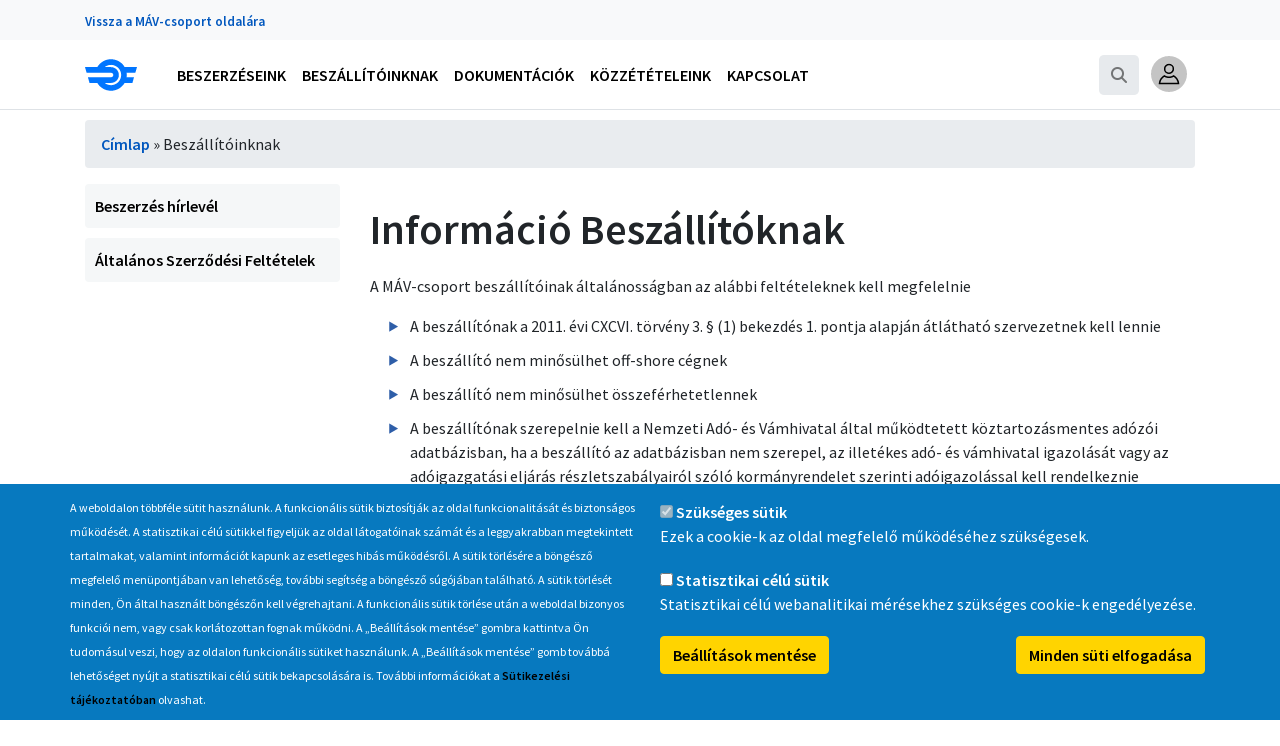

--- FILE ---
content_type: text/html; charset=UTF-8
request_url: https://beszerzes.mavcsoport.hu/beszallitoinknak
body_size: 14170
content:
<!DOCTYPE html>
<html lang="hu" dir="ltr" class="h-100">
  <head>
    <meta charset='utf-8'>
    <meta http-equiv='X-UA-Compatible' content='IE=edge'>
    <meta name='viewport' content='width=device-width, initial-scale=1'>
    <meta charset="utf-8" />
<script>window.dataLayer = window.dataLayer || [];function gtag(){dataLayer.push(arguments)};gtag("js", new Date());gtag("set", "developer_id.dMDhkMT", true);gtag("config", "G-4H9BZ13GNJ", {"groups":"default","page_placeholder":"PLACEHOLDER_page_location","allow_ad_personalization_signals":false});</script>
<meta name="Generator" content="Drupal 10 (https://www.drupal.org)" />
<meta name="MobileOptimized" content="width" />
<meta name="HandheldFriendly" content="true" />
<meta name="viewport" content="width=device-width, initial-scale=1.0" />
<style>div#sliding-popup, div#sliding-popup .eu-cookie-withdraw-banner, .eu-cookie-withdraw-tab {background: #0779bf} div#sliding-popup.eu-cookie-withdraw-wrapper { background: transparent; } #sliding-popup h1, #sliding-popup h2, #sliding-popup h3, #sliding-popup p, #sliding-popup label, #sliding-popup div, .eu-cookie-compliance-more-button, .eu-cookie-compliance-secondary-button, .eu-cookie-withdraw-tab { color: #ffffff;} .eu-cookie-withdraw-tab { border-color: #ffffff;}</style>
<link rel="icon" href="/themes/custom/mav/favicon.ico" type="image/vnd.microsoft.icon" />
<link rel="canonical" href="https://beszerzes.mavcsoport.hu/beszallitoinknak" />
<link rel="shortlink" href="https://beszerzes.mavcsoport.hu/node/127549" />
<script src="/sites/default/files/eu_cookie_compliance/eu_cookie_compliance.script.js?t8lpho" defer></script>

    <title>Információ Beszállítóknak | MÁV-VOLÁN-csoport beszerzési portálja</title>
    <link rel="stylesheet" media="all" href="/sites/default/files/css/css_9fMvnP8KG8IFBHFXZoxg-RbwT-Sg1QLFEqzc7fuadI4.css?delta=0&amp;language=hu&amp;theme=mav&amp;include=eJxtjkEOwjAMBD_UkidVbroppk5cxS6ovJ4QJC5w8s7sHhy1IhStmYSfGHBMUXVjtJN3YSoR4Z-cFiQ6xIdM9zCT4RNU3bzS3ilpcXrANOPL1tMqOpOM5qdwWbu66TxqSqidMsxoRVtjYQqJxVEvkXZnLYM51cYb--RXZLx7_NqiS7OnOXJ_8QWcnFvT" />
<link rel="stylesheet" media="all" href="/sites/default/files/css/css_hiNPnXt69oiRIXrTz6APYc0LDCu6yzlptd_8fHqePsE.css?delta=1&amp;language=hu&amp;theme=mav&amp;include=eJxtjkEOwjAMBD_UkidVbroppk5cxS6ovJ4QJC5w8s7sHhy1IhStmYSfGHBMUXVjtJN3YSoR4Z-cFiQ6xIdM9zCT4RNU3bzS3ilpcXrANOPL1tMqOpOM5qdwWbu66TxqSqidMsxoRVtjYQqJxVEvkXZnLYM51cYb--RXZLx7_NqiS7OnOXJ_8QWcnFvT" />

    
  </head>
  <body class="path-node page-node-type-page d-flex flex-column h-100">
    <a href="#main-content" class="visually-hidden focusable skip-link">
      Ugrás a tartalomra
    </a>
    
      <div class="dialog-off-canvas-main-canvas" data-off-canvas-main-canvas>
    
<div class="layout-container">

  <header role="banner" class="fixed-top border-bottom">
    <div id="header_top" class="bg-light">
      <div class="container-xl">
          <div class="region region-header-top">
    <nav role="navigation" aria-labelledby="block-portalok-menu" id="block-portalok" class="block block-menu navigation menu--portals">
            
  <h2 class="visually-hidden" id="block-portalok-menu">Portálok</h2>
  

        
              <ul data-block="header_top" class="menu">
                    <li class="menu-item">
        <a href="https://www.mavcsoport.hu/">Vissza a MÁV-csoport oldalára</a>
              </li>
        </ul>
  


  </nav>

  </div>

      </div>
    </div>
      <div class="bg-white">
          <div class="container-xl">
              <nav class="navbar navbar-expand-xl navbar-light">
                  <a class="navbar-brand" href="/"><img src="/themes/custom/mav/img/icon-mav-logo.svg" class="logo" alt="MÁV csoport"></a>

                  <div class="collapse navbar-collapse pr-xl-5" id="navbarNav">
                      <div class="nav-item order-xl-3">
                          <ul class="navbar-nav d-flex flex-row mr-xl-2 align-items-center">
                              <li id="navbar-search-item" class="nav-item flex-grow-1">
  <form id="searchbar-form" action="/search/node" method="GET">
    <div class="input-group">
      <div class="input-group-prepend">
        <span id="control-search-btn" class="input-group-text"><i class="fas fa-search"></i></span>
      </div>
      <input type="text" id="search-box-input" name="keys" class="form-control" placeholder="Search..." aria-label="Search" aria-describedby="control-search-btn"/>
    </div>
  </form>
  <a id="search-toggle" class="nav-link d-none d-xl-block collapsed rounded-lg" href="#searchbar-form"  data-toggle="collapse" aria-expanded="false" aria-controls="searchbar-form">
    <i class="fas fa-search mx-1"></i>
  </a>
</li>


                          </ul>
                      </div>
                      <div class="d-none d-xl-block flex-grow-1 order-xl-2"></div>
                        <div class="region region-main-menu">
    <nav role="navigation" aria-labelledby="block-mainnavigation-menu" id="block-mainnavigation" class="block block-menu navigation menu--main">
            
  <h2 class="visually-hidden" id="block-mainnavigation-menu">Main navigation</h2>
  

        
<div class="nav-item  order-xl-1 mx-xl-2">
  <a class="nav-link d-flex align-items-center d-xl-none text-uppercase px-0 py-2 collapsed" href="#main-menu"  data-toggle="collapse" data-target="#main-menu">
    <span class="flex-grow-1">Főmenü</span>
    <i class="fa fa-chevron-down"></i>
  </a>
                            <ul data-block="main_menu" id="main-menu" class="navbar-nav collapse d-xl-flex px-xl-0">
                              <a href="/beszerzeseink" class="pl-3 align-items-center d-none d-xl-flex text-uppercase menu-link-main">
        <span class="flex-grow-1">Beszerzéseink</span>
      </a>
          <a href="#main-menu_level0_1" class="d-flex align-items-center text-uppercase d-xl-none menu-link-sub-collapsible collapsed" data-toggle="collapse" aria-expanded="true">
        <span class="flex-grow-1">Beszerzéseink</span>
        <i class="fa fa-chevron-down d-xl-none"></i>
      </a>
                                <ul data-block="main_menu" id="main-menu_level0_1" class="pl-3 list-unstyled collapse d-xl-none">
                                              <li class="nav-item menu-link-main d-xl-none">
        <a href="/beszerzeseink/beszerzes/folyamatban" class="pl-xl-3 menu-link-main text-uppercase" data-drupal-link-system-path="beszerzeseink/beszerzes/folyamatban">Aktuális beszerzéseink</a>
      </li>
    
                                              <li class="nav-item menu-link-main d-xl-none">
        <a href="/beszerzeseink/beszerzes/archivum" class="pl-xl-3 menu-link-main text-uppercase" data-drupal-link-system-path="beszerzeseink/beszerzes/archivum">Archív beszerzéseink</a>
      </li>
    
                                              <li class="nav-item menu-link-main d-xl-none">
        <a href="/beszerzeseink/ekr/folyamatban" class="pl-xl-3 menu-link-main text-uppercase" data-drupal-link-system-path="beszerzeseink/ekr/folyamatban">Aktuális közbeszerzéseink</a>
      </li>
    
                                              <li class="nav-item menu-link-main d-xl-none">
        <a href="/beszerzeseink/ekr/archivum" class="pl-xl-3 menu-link-main text-uppercase" data-drupal-link-system-path="beszerzeseink/ekr/archivum">Archív közbeszerzéseink</a>
      </li>
    
        </ul>
      
    
                              <a href="/beszallitoinknak" class="pl-3 align-items-center d-none d-xl-flex text-uppercase menu-link-main">
        <span class="flex-grow-1">Beszállítóinknak</span>
      </a>
          <a href="#main-menu_level0_2" class="d-flex align-items-center text-uppercase d-xl-none menu-link-sub-collapsible collapsed" data-toggle="collapse" aria-expanded="true">
        <span class="flex-grow-1">Beszállítóinknak</span>
        <i class="fa fa-chevron-down d-xl-none"></i>
      </a>
                                <ul data-block="main_menu" id="main-menu_level0_2" class="pl-3 list-unstyled collapse d-xl-none">
                                              <li class="nav-item menu-link-main d-xl-none">
        <a href="/beszallitoinknak/beszerzesi-hirlevel" class="pl-xl-3 menu-link-main text-uppercase" data-drupal-link-system-path="node/127554">Beszerzés hírlevél</a>
      </li>
    
                                              <li class="nav-item menu-link-main d-xl-none">
        <a href="/beszallitoinknak/aszf" class="pl-xl-3 menu-link-main text-uppercase" data-drupal-link-system-path="node/127557">Általános Szerződési Feltételek</a>
      </li>
    
        </ul>
      
    
                              <a href="/dokumentaciok" class="pl-3 align-items-center d-none d-xl-flex text-uppercase menu-link-main">
        <span class="flex-grow-1">Dokumentációk</span>
      </a>
          <a href="#main-menu_level0_3" class="d-flex align-items-center text-uppercase d-xl-none menu-link-sub-collapsible collapsed" data-toggle="collapse" aria-expanded="true">
        <span class="flex-grow-1">Dokumentációk</span>
        <i class="fa fa-chevron-down d-xl-none"></i>
      </a>
                                <ul data-block="main_menu" id="main-menu_level0_3" class="pl-3 list-unstyled collapse d-xl-none">
                                              <li class="nav-item menu-link-main d-xl-none">
        <a href="/dokumentaciok/adatkezelesi-tajekoztatok" class="pl-xl-3 menu-link-main text-uppercase" data-drupal-link-system-path="node/127560">Adatkezelési tájékoztatók</a>
      </li>
    
                              <a href="#main-menu_level1_2" class="d-flex align-items-center text-uppercase d-xl-none menu-link-sub-collapsible collapsed" data-toggle="collapse" aria-expanded="true">
        <span class="flex-grow-1">Beszállítói kézikönyv</span>
        <i class="fa fa-chevron-down d-xl-none"></i>
      </a>
                                <ul data-block="main_menu" id="main-menu_level1_2" class="pl-3 list-unstyled collapse d-xl-none">
                                              <li class="nav-item menu-link-main d-xl-none">
        <a href="/dokumentaciok/beszallitoi-kezikonyv/mav-start-aktualis-beszallitoi-kezikonyv" class="pl-xl-3 menu-link-main text-uppercase" data-drupal-link-system-path="node/127561">MÁV Személyszállítási Zrt. aktuális beszállítói kézikönyve</a>
      </li>
    
                                              <li class="nav-item menu-link-main d-xl-none">
        <a href="/dokumentaciok/beszallitoi-kezikonyv/mav-start-archiv-beszallitoi-kezikonyv" class="pl-xl-3 menu-link-main text-uppercase" data-drupal-link-system-path="node/127562">MÁV Személyszállítási Zrt. archív beszállítói kézikönyve</a>
      </li>
    
                                              <li class="nav-item menu-link-main d-xl-none">
        <a href="/dokumentaciok/beszallitoi-kezikonyv/mav-start-minosegugyi-dokumentumai" class="pl-xl-3 menu-link-main text-uppercase" data-drupal-link-system-path="node/127563">MÁV Személyszállítási Zrt. hivatkozott minőségügyi dokumentumai</a>
      </li>
    
        </ul>
      
    
                                              <li class="nav-item menu-link-main d-xl-none">
        <a href="/dokumentaciok/muszaki-feltetelek-termeklapok" class="pl-xl-3 menu-link-main text-uppercase" data-drupal-link-system-path="node/127558">Műszaki feltételek, terméklapok</a>
      </li>
    
                                              <li class="nav-item menu-link-main d-xl-none">
        <a href="/dokumentaciok/nyilatkozatok-nyomtatvanyok" class="pl-xl-3 menu-link-main text-uppercase" data-drupal-link-system-path="node/127559">Nyilatkozatok, nyomtatványok</a>
      </li>
    
        </ul>
      
    
                              <a href="/kozzeteteleink" class="pl-3 align-items-center d-none d-xl-flex text-uppercase menu-link-main">
        <span class="flex-grow-1">Közzétételeink</span>
      </a>
          <a href="#main-menu_level0_4" class="d-flex align-items-center text-uppercase d-xl-none menu-link-sub-collapsible collapsed" data-toggle="collapse" aria-expanded="true">
        <span class="flex-grow-1">Közzétételeink</span>
        <i class="fa fa-chevron-down d-xl-none"></i>
      </a>
                                <ul data-block="main_menu" id="main-menu_level0_4" class="pl-3 list-unstyled collapse d-xl-none">
                                              <li class="nav-item menu-link-main d-xl-none">
        <a href="/kozzeteteleink/kozbeszerzesi-intezkedesi-tervek" class="pl-xl-3 menu-link-main text-uppercase" data-drupal-link-system-path="node/127565">Közbeszerzési intézkedési tervek (Egyajánlatos közbeszerzések csökkentése)</a>
      </li>
    
                              <a href="#main-menu_level1_2" class="d-flex align-items-center text-uppercase d-xl-none menu-link-sub-collapsible collapsed" data-toggle="collapse" aria-expanded="true">
        <span class="flex-grow-1">Ajánlatok elbírálásáról készített írásbeli összegzések</span>
        <i class="fa fa-chevron-down d-xl-none"></i>
      </a>
                                <ul data-block="main_menu" id="main-menu_level1_2" class="pl-3 list-unstyled collapse d-xl-none">
                                              <li class="nav-item menu-link-main d-xl-none">
        <a href="/node/127587" class="pl-xl-3 menu-link-main text-uppercase" data-drupal-link-system-path="node/127587">MÁV Zrt.</a>
      </li>
    
                                              <li class="nav-item menu-link-main d-xl-none">
        <a href="/node/127589" class="pl-xl-3 menu-link-main text-uppercase" data-drupal-link-system-path="node/127589">MÁV-START Zrt.</a>
      </li>
    
                                              <li class="nav-item menu-link-main d-xl-none">
        <a href="/node/127591" class="pl-xl-3 menu-link-main text-uppercase" data-drupal-link-system-path="node/127591">MÁV Szolgáltató Központ Zrt.</a>
      </li>
    
        </ul>
      
    
                                              <li class="nav-item menu-link-main d-xl-none">
        <a href="/kozzeteteleink/kozbeszerzesekkel-kapcsolatos-kozzeteteli-kotelezettsegeink" class="pl-xl-3 menu-link-main text-uppercase" data-drupal-link-system-path="node/127564">Közbeszerzésekkel kapcsolatos közzétételi kötelezettségeink</a>
      </li>
    
                                              <li class="nav-item menu-link-main d-xl-none">
        <a href="/node/127585" class="pl-xl-3 menu-link-main text-uppercase" data-drupal-link-system-path="node/127585">(Köz)beszerzési tervek</a>
      </li>
    
        </ul>
      
    
                              <a href="/kapcsolat" class="pl-3 align-items-center d-none d-xl-flex text-uppercase menu-link-main">
        <span class="flex-grow-1">Kapcsolat</span>
      </a>
          <a href="#main-menu_level0_5" class="d-flex align-items-center text-uppercase d-xl-none menu-link-sub-collapsible collapsed" data-toggle="collapse" aria-expanded="true">
        <span class="flex-grow-1">Kapcsolat</span>
        <i class="fa fa-chevron-down d-xl-none"></i>
      </a>
                                <ul data-block="main_menu" id="main-menu_level0_5" class="pl-3 list-unstyled collapse d-xl-none">
                                              <li class="nav-item menu-link-main d-xl-none">
        <a href="/kapcsolat/elerhetosegeink" class="pl-xl-3 menu-link-main text-uppercase" data-drupal-link-system-path="node/127567">Elérhetőségeink</a>
      </li>
    
                                              <li class="nav-item menu-link-main d-xl-none">
        <a href="/kapcsolat/referenciaigazolas-igenylese" class="pl-xl-3 menu-link-main text-uppercase" data-drupal-link-system-path="node/127568">Referenciaigazolás igénylése</a>
      </li>
    
                                              <li class="nav-item menu-link-main d-xl-none">
        <a href="/kapcsolat/beszallitoi-javaslat" class="pl-xl-3 menu-link-main text-uppercase" data-drupal-link-system-path="node/127555">Beszállítói észrevételek, javaslatok</a>
      </li>
    
        </ul>
      
    
        </ul>
      
</div>





  </nav>

  </div>

                      
                  </div>
                  <button class="navbar-toggler position-absolute d-xl-none collapsed" type="button" data-toggle="collapse" data-target="#navbarNav" aria-controls="navbarNav" aria-expanded="false" aria-label="Toggle navigation">
  <span class="navbar-toggler-icon"></span>
</button>
<div class="position-absolute d-flex align-items-xl-center top-0 right-4 right-xl-0 py-2 pl-0">
  <div class="dropdown d-inline-block px-1">
    <a class="nav-link px-1" href="#" id="navbarDropdownMenuLink" role="button" data-toggle="dropdown" aria-haspopup="true" aria-expanded="false">
      <img class="profile-icon" width="36" height="36" src="/themes/custom/mav/img/icon-profile.svg" alt="Profile">
    </a>
    <div class="dropdown-menu dropdown-menu-right px-2" aria-labelledby="navbarDropdownMenuLink">
                        <a class="dropdown-item py-3 pr-4 py-xl-2 px-xl-2" href="/user/login"><i class="fas fa-sign-in-alt"></i> Bejelentkezés</a>
              <a class="dropdown-item py-3 pr-4 py-xl-2 px-xl-2" href="/user/register">Új fiók létrehozása</a>
          
    </div>
  </div>
</div>


              </nav>
          </div>
      </div>
  </header>

  <main role="main" class="flex-shrink-0 mb-4" style="margin-top: 120px;">
    <a id="main-content" tabindex="-1"></a>
      <div class="container-xl">
          <div class="region region-highlighted mb-4">
    <div data-drupal-messages-fallback class="hidden"></div>

  </div>

            <div class="region region-breadcrumb">
    <div id="block-mav-breadcrumbs" class="block block-system block-system-breadcrumb-block mt-4">
  
    
        <nav class="breadcrumb" role="navigation" aria-labelledby="system-breadcrumb">
    <h2 id="system-breadcrumb" class="visually-hidden">Morzsa</h2>
    <ol>
          <li>
                  <a href="/">Címlap</a>
              </li>
          <li>
                  Beszállítóinknak
              </li>
        </ol>
  </nav>

  </div>

  </div>

      </div>

      <div class="container-xl">
          <div class="row">
                            <div class="col-12 col-md-3 order-1 order-md-0" id="section-sidebar-first">
                  <aside class="layout-sidebar-first" role="complementary">
                        <div class="region region-sidebar-first">
    <nav role="navigation" aria-labelledby="block-sidemenu-menu" id="block-sidemenu" class="block block-menu navigation menu--main">
            
  <h2 class="visually-hidden" id="block-sidemenu-menu">Oldal menü</h2>
  

        
<div class="container-fluid d-none d-xl-block" id="section-sidemenu">
    <div class="row row-cols-1">
                                            <ul data-block="sidebar_first" id="main-menu_level-1_0" class="list-unstyled">
                                                        <li>
      <a href="/beszallitoinknak/beszerzesi-hirlevel" class="   menu-link-sub">
        <div class="menu-level-1">Beszerzés hírlevél</div>
      </a>
    </li>
  
                                                        <li>
      <a href="/beszallitoinknak/aszf" class="   menu-link-sub">
        <div class="menu-level-1">Általános Szerződési Feltételek</div>
      </a>
    </li>
  
                    </ul>
            
    </div>
</div>




  </nav>

  </div>

                  </aside>
              </div>
              
                                                                          
              <div class="col-12 col-md-9" id="section-maincontent">

                  
                  <div class="layout-content">
                        <div class="region region-content">
    <div id="block-pagetitle" class="block block-core block-page-title-block mt-4">
  
    
      
  <h1 class="page-title"><span class="field field--name-title field--type-string field--label-hidden">Információ Beszállítóknak</span>
</h1>


  </div>
<div id="block-mav-content" class="block block-system block-system-main-block mt-4">
  
    
      
<article class="node node--type-page node--view-mode-full">

  
    

  
  <div class="node__content">
    
            <div class="clearfix text-formatted field field--name-body field--type-text-with-summary field--label-hidden field__item"><p>A MÁV-csoport beszállítóinak általánosságban az alábbi feltételeknek kell megfelelnie</p>
<ul>
<li>A beszállítónak a 2011. évi CXCVI. törvény 3. § (1) bekezdés 1. pontja alapján átlátható szervezetnek kell lennie</li>
<li>A beszállító nem minősülhet off-shore cégnek</li>
<li>A beszállító nem minősülhet összeférhetetlennek</li>
<li>A beszállítónak szerepelnie kell a Nemzeti Adó- és Vámhivatal által működtetett köztartozásmentes adózói adatbázisban, ha a beszállító az adatbázisban nem szerepel, az illetékes adó- és vámhivatal igazolását vagy az adóigazgatási eljárás részletszabályairól szóló kormányrendelet szerinti adóigazolással kell rendelkeznie</li>
<li>A beszállítónak nem lehet a MÁV-csoporttal szemben fennálló tartozása</li>
<li>A beszállítónak kötelezően ki kell töltenie az antikorrupciós kérdőívet</li>
<li>A beszállítónak meg kell felelnie az adott beszerzési eljárásban előírt alkalmassági feltételeknek&nbsp;</li>
<li>A beszállító kizárólag az általános forgalmi adóról szóló 2007. évi CXXVII törvény előírásainak megfelelő elektronikus számlát állíthat ki.&nbsp;</li>
<li>A szerződés aláírásra a beszállító részéről is minősített elektronikus aláíró tanúsítvánnyal kell megtörténnie.&nbsp;<br><br>&nbsp;</li>
</ul>
<p>A MÁV-Csoport beszerzési területei a Beszállítói / Vállalkozói partnerségi párbeszéd elmélyítéséért több irányban is tett jelentős lépéseket. Kiemelten néhány ezek közül:</p>
<div class="bs_grid ck-widget">
<div class="ck-widget row" data-row-none="none" data-row-sm="none" data-row-md="none" data-row-lg="equal_equal_equal" data-row-xl="none" data-row-xxl="none">
<div class="ck-editor__editable ck-editor__nested-editable col-lg bg-gray200 rounded m-2">
<h2>&nbsp;</h2>
<h2 class="text-align-center">&nbsp;</h2>
<h4 class="text-align-center">Folyamatok automatizálása</h4>
</div>
<div class="ck-editor__editable ck-editor__nested-editable col-lg bg-gray200 rounded m-2">
<h2>&nbsp;</h2>
<h4 class="text-align-center">Belső (igénylő) és külső (szállító) szereplők számára is átlátható és egyértelmű folyamatok</h4>
<p class="text-align-center">&nbsp;</p>
</div>
<div class="ck-editor__editable ck-editor__nested-editable col-lg bg-gray200 rounded m-2">
<h2>&nbsp;</h2>
<h2 class="text-align-center">&nbsp;</h2>
<h4 class="text-align-center">Új gondolkodásmód meghonosítása</h4>
</div>
</div>
</div>
<p>&nbsp;</p>
<article class="align-center media media--type-image media--view-mode-embed-whole-image">
  
      
            <div class="field field--name-field-media-image field--type-image field--label-hidden field__item">    <picture>
                  <source srcset="/sites/default/files/styles/whole_on_front/public/2023-07/nyugati.jpg?itok=vl4xEiHI 1x" media="(min-width: 1200px)" type="image/jpeg" width="1110" height="417">
              <source srcset="/sites/default/files/styles/whole_on_front/public/2023-07/nyugati.jpg?itok=vl4xEiHI 1x" media="(min-width: 768px) and (max-width: 1199px)" type="image/jpeg" width="1110" height="417">
              <source srcset="/sites/default/files/styles/whole_on_front/public/2023-07/nyugati.jpg?itok=vl4xEiHI 1x" type="image/jpeg" width="1110" height="417">
                  <img loading="eager" width="206" height="77" src="/sites/default/files/styles/quarter/public/2023-07/nyugati.jpg?itok=8ajXWcF6" alt="Nyugati pályaudvar épülete">

  </picture>

</div>
      
  </article>
<h2>&nbsp;</h2>
<h2>Folyamatok automatizálása</h2>
<hr>
<h4>R2P kiterjesztése MÁV-Csoport szintre</h4>
<p>A MÁV-Csoport 2020-ban bevezette&nbsp;&nbsp;a SAP VIM (Vendor Invoice Management) &nbsp;számla feldolgozási modult rendszert, amelynek egyik fő célkitűzése a központosított és automatikus számlabefogadás megteremtése. A beérkező számlák információ tartalma automatikusan „kiemelésre kerül” és megtörténik a beszerzési előzménnyel történő összevetése. Hármas egyezés esetén (megrendelés – teljesítésigazolás – számla) a számla feldolgozása automatikus, kifizetése gyorsabb, így a bevezetett informatikai megoldás mind a cégcsoport partnerei számára, mind pedig a MÁV-Csoport számára előnyös.</p>
<p>&nbsp;</p>
<h2>Belső (igénylő) és külső (szállító) szereplők számára is átlátható és egyértelmű folyamatok</h2>
<hr>
<h4>Elektronizálás – Hírlevél, e-Árlejtés, e-Beszerzés</h4>
<p>Az átlátható, hatékony és egyértelmű beszerzési folyamatok kiterjesztésének fontos eszköze az elektronizálás.&nbsp;<br>2011 tavaszán indult el a Beszerzés Hírlevél szolgáltatás (amelyre már több ezer vállalkozás regisztrált), majd bevezetésre került az e-Árlejtés valamint kialakításra és elindításra az e-Beszerzés rendszer.&nbsp;<br>A beszerzési folyamatok a bevezetett e-Beszerzés rendszer segítségével az átláthatóság mellett még hatékonyabbá váltak, így segítve a beszerzési döntések meghozatalát, illetve vállalkozói oldalról az ajánlatadást, ezáltal gyorsabbá téve a beszerzés folyamatát. Ennek keretében a beszerzési eljárások egy elektronikus tendereztetési felületen kerülnek lebonyolításra. A rendszer támogatja a beszerzési eljárások teljes folyamatát: az ajánlatkérések összeállításától az ajánlatkérésen és - benyújtáson keresztül az eredményhirdetésig. Mindemellett biztosítja az ajánlatkérő és az ajánlattevők közötti kommunikáció lehetőségét, a kérdések-válaszok és a hiánypótlások gördülékeny kezelését. Az ajánlattévők számára biztonságos megoldásokat nyújt a rendszer, ugyanis egymástól teljesen elkülönítve kezeli az ajánlatokat, továbbá számos egyéb biztonsági elemet tartalmaz.</p>
<p>&nbsp;</p>
<h2>Új gondolkodásmód meghonosítása</h2>
<hr>
<p>Várjuk beszállítóink észrevételeit, javaslatait ezzel is lehetőséget teremtve az „élő” piac jobb megismerésére.</p>
<p>&nbsp;</p>
</div>
      
      <div class="field field--name-field-attached-media field--type-entity-reference field--label-hidden field__items">
              <div class="field__item"><table class="file_attachments file_attachment" data-striping="1">
  
  
      <thead>
      <tr>
                            <th>Letölthető állományok</th>
                            <th>Méret</th>
                            <th>Dátum</th>
              </tr>
    </thead>
  
      <tbody>
                      <tr class="odd">
                      <td>
<span class="file file--mime-application-vnd-ms-powerpoint file--x-office-presentation"> <a href="/sites/default/files/2023-07/beszallitoi_informaciok_portalhoz_2023_07.ppt" type="application/vnd.ms-powerpoint" title="beszallitoi_informaciok_portalhoz_2023_07.ppt">beszallitoi_informaciok_portalhoz_2023_07.</a></span>
</td>
                      <td>1018 KB</td>
                      <td>2023.07.21.</td>
                  </tr>
          </tbody>
    </table>
</div>
          </div>
  
  </div>

</article>

  </div>

  </div>

                      
                  </div>
              </div>

              


          </div>
      </div>
</main>

<!-- Footer -->
<footer class="footer mt-auto bg-light pt-3">
  <div class="container-xl px-3">
    <div class="row">
      <div id="footer-first" class="col-lg-3">
                  <footer role="contentinfo">
              <div class="region region-footer-first">
    <div id="block-hirlevel" class="block block-block-content block-block-contentc4aa214b-b465-4139-8aa3-533aabc4fd95 mt-4">
  
      <h2>Hírlevél</h2>
    
      
            <div class="clearfix text-formatted field field--name-body field--type-text-with-summary field--label-hidden field__item"><p>Iratkozzon fel Beszerzés Hírlevél szolgáltatásunkra, hogy értesüljön a MÁV-csoport által indított új beszerzési eljárásokról, anyag, eszközértékesítési akciókról.</p>
<p><a class="btn btn-primary" href="/beszallitoinknak/beszerzesi-hirlevel" title="Beszerzési hírlevél" data-entity-type="node" data-entity-uuid="70505733-01bf-4561-850f-3e176b450655" data-entity-substitution="canonical">Érdekel</a></p>
</div>
      
  </div>

  </div>

          </footer>
              </div>
      <div id="footer-second" class="col-lg-2">
                  <footer role="contentinfo">
              <div class="region region-footer-second">
    <div id="block-informacio" class="block block-block-content block-block-content0308ab7d-bf4f-4927-8290-9db4d8365164 mt-4">
  
      <h2>Információ<button type="button" class="btn btn-light float-right d-lg-none p-0" data-target="#block-informacio-content" data-toggle="collapse" aria-controls="block-informacio-content"><i class="fa fa-chevron-down"></i></button></h2>
    
      <div class="collapse d-lg-block" id="block-informacio-content">
      
            <div class="clearfix text-formatted field field--name-body field--type-text-with-summary field--label-hidden field__item"><ul>
<li><a href="https://www.mavcsoport.hu/mav-start/belfoldi-utazas/gyik" target="blank">GYIK</a></li>
<li><a href="https://www.mavcsoport.hu/mav-start/belfoldi-utazas/allomaskereso" target="_blank">Jegyátvételi helyek</a></li>
<li><a href="https://www.mavcsoport.hu/mav-start/belfoldi-utazas/2022-2023-evi-kozforgalmu-menetrend" target="_blank">Letölthető menetrendek</a></li>
</ul>
</div>
      
    </div>
    <hr class="d-lg-none">
  </div>

  </div>

          </footer>
              </div>
      <div id="footer-third" class="col-lg-2">
                  <footer role="contentinfo">
              <div class="region region-footer-third">
    <div id="block-mavvolancsoport" class="block block-block-content block-block-content6dafdb8e-850c-4348-8a81-8e6e585795eb mt-4">
  
      <h2>MÁV-csoport<button type="button" class="btn btn-light float-right d-lg-none p-0" data-target="#block-mavvolancsoport-content" data-toggle="collapse" aria-controls="block-mavvolancsoport-content"><i class="fa fa-chevron-down"></i></button></h2>
    
      <div class="collapse d-lg-block" id="block-mavvolancsoport-content">
      
            <div class="clearfix text-formatted field field--name-body field--type-text-with-summary field--label-hidden field__item"><ul>
<li><a href="https://www.mavcsoport.hu/mav-csoport/bemutatkozas">A MÁV-csoport tagjai</a></li>
<li><a href="https://www.mavcsoport.hu/mav-csoport/bemutatkozas/jogi-utmutatas">Jogi útmutatás</a></li>
<li><a href="https://www.mavcsoport.hu/mav-start/bemutatkozas/altalanos-informaciok">Adatvédelem</a></li>
<li><a href="https://www.mavcsoport.hu/mav-csoport/elerhetosegeink">Kapcsolat</a></li>
<li><a href="https://www.mavcsoport.hu/mav-csoport/allasajanlataink">Karrier</a></li>
<li><a href="https://www.mavcsoport.hu/mav-start/bemutatkozas/vasut-nagyvilagban">Vasút a nagyvilágban</a></li>
</ul>
</div>
      
    </div>
    <hr class="d-lg-none">
  </div>

  </div>

          </footer>
              </div>
        <div id="footer-fourth" class="col-lg-2">
                            <footer role="contentinfo">
                      <div class="region region-footer-fourth">
    <div id="block-mavdirekt" class="block block-block-content block-block-contentff7d3dac-7abc-4980-8f93-06d653242740 mt-4">
  
      <h2>MÁVDIREKT<button type="button" class="btn btn-light float-right d-lg-none p-0" data-target="#block-mavdirekt-content" data-toggle="collapse" aria-controls="block-mavdirekt-content"><i class="fa fa-chevron-down"></i></button></h2>
    
      <div class="collapse d-lg-block" id="block-mavdirekt-content">
      
            <div class="clearfix text-formatted field field--name-body field--type-text-with-summary field--label-hidden field__item"><p>Telefon:&nbsp;&nbsp;<br>+36 (1) 3 49 49 49</p>
<p>Mobilhálózatról:&nbsp;&nbsp;<br>+36 (20/30/70) 499 4999</p>
</div>
      
    </div>
    <hr class="d-lg-none">
  </div>

  </div>

                </footer>
                    </div>
        <div id="footer-fifth" class="col-lg-3">
                            <footer role="contentinfo">
                      <div class="region region-footer-fifth">
    <div id="block-mavalkalmazas" class="block block-block-content block-block-content45a8c95a-87c4-42f1-b5ec-110231b2bc87 mt-4">
  
      <h2>MÁV alkalmazás<button type="button" class="btn btn-light float-right d-lg-none p-0" data-target="#block-mavalkalmazas-content" data-toggle="collapse" aria-controls="block-mavalkalmazas-content"><i class="fa fa-chevron-down"></i></button></h2>
    
      <div class="collapse d-lg-block" id="block-mavalkalmazas-content">
      
            <div class="clearfix text-formatted field field--name-body field--type-text-with-summary field--label-hidden field__item"><article class="align-right media media--type-drawing media--view-mode-embed-half-image">
  
      
  <div class="field field--name-field-media-image field--type-image field--label-visually_hidden">
    <div class="field__label visually-hidden">Kép</div>
              <div class="field__item">  <img loading="lazy" src="/sites/default/files/2023-07/badge_google_play.svg" alt="Google Play">

</div>
          </div>

  </article>
<article class="align-right media media--type-drawing media--view-mode-embed-half-image">
  
      
  <div class="field field--name-field-media-image field--type-image field--label-visually_hidden">
    <div class="field__label visually-hidden">Kép</div>
              <div class="field__item">  <img loading="lazy" src="/sites/default/files/2023-07/badge_apple_app_store.svg" alt="Apple App Store">

</div>
          </div>

  </article>
<article class="align-right media media--type-drawing media--view-mode-embed-half-image">
  
      
  <div class="field field--name-field-media-image field--type-image field--label-visually_hidden">
    <div class="field__label visually-hidden">Kép</div>
              <div class="field__item">  <img loading="lazy" src="/sites/default/files/2023-07/badge_huawei_app_gallery.svg" alt="HUAWEI AppGallery">

</div>
          </div>

  </article>
<p>Vegyen még gyorsabban, kényelmesebben és 5% kedvezménnyel jegyet a MÁV alkalmazáson keresztül. Ingyenes letöltés iOS és Android készülékekre.</p>
</div>
      
    </div>
    <hr class="d-lg-none">
  </div>

  </div>

                </footer>
                    </div>
    </div>
  </div>
</footer>

</div>
  </div>

    
    <script type="application/json" data-drupal-selector="drupal-settings-json">{"path":{"baseUrl":"\/","pathPrefix":"","currentPath":"node\/127549","currentPathIsAdmin":false,"isFront":false,"currentLanguage":"hu"},"pluralDelimiter":"\u0003","suppressDeprecationErrors":true,"google_analytics":{"account":"G-4H9BZ13GNJ","trackOutbound":true,"trackMailto":true,"trackTel":true,"trackDownload":true,"trackDownloadExtensions":"7z|aac|arc|arj|asf|asx|avi|bin|csv|doc(x|m)?|dot(x|m)?|exe|flv|gif|gz|gzip|hqx|jar|jpe?g|js|mp(2|3|4|e?g)|mov(ie)?|msi|msp|pdf|phps|png|ppt(x|m)?|pot(x|m)?|pps(x|m)?|ppam|sld(x|m)?|thmx|qtm?|ra(m|r)?|sea|sit|tar|tgz|torrent|txt|wav|wma|wmv|wpd|xls(x|m|b)?|xlt(x|m)|xlam|xml|z|zip"},"eu_cookie_compliance":{"cookie_policy_version":"1.0.0","popup_enabled":true,"popup_agreed_enabled":false,"popup_hide_agreed":false,"popup_clicking_confirmation":false,"popup_scrolling_confirmation":false,"popup_html_info":"\u003Cdiv aria-labelledby=\u0022popup-text\u0022  class=\u0022eu-cookie-compliance-banner eu-cookie-compliance-banner-info eu-cookie-compliance-banner--categories\u0022\u003E\n  \u003Cdiv class=\u0022popup-content info eu-cookie-compliance-content\u0022\u003E\n        \u003Cdiv id=\u0022popup-text\u0022 class=\u0022eu-cookie-compliance-message\u0022 role=\u0022document\u0022\u003E\n      \u003Cp\u003EA weboldalon t\u00f6bbf\u00e9le s\u00fctit haszn\u00e1lunk. A funkcion\u00e1lis s\u00fctik biztos\u00edtj\u00e1k az oldal funkcionalit\u00e1s\u00e1t \u00e9s biztons\u00e1gos m\u0171k\u00f6d\u00e9s\u00e9t. A statisztikai c\u00e9l\u00fa s\u00fctikkel figyelj\u00fck az oldal l\u00e1togat\u00f3inak sz\u00e1m\u00e1t \u00e9s a leggyakrabban megtekintett tartalmakat, valamint inform\u00e1ci\u00f3t kapunk az esetleges hib\u00e1s m\u0171k\u00f6d\u00e9sr\u0151l. A s\u00fctik t\u00f6rl\u00e9s\u00e9re a b\u00f6ng\u00e9sz\u0151 megfelel\u0151 men\u00fcpontj\u00e1ban van lehet\u0151s\u00e9g, tov\u00e1bbi seg\u00edts\u00e9g a b\u00f6ng\u00e9sz\u0151 s\u00fag\u00f3j\u00e1ban tal\u00e1lhat\u00f3. A s\u00fctik t\u00f6rl\u00e9s\u00e9t minden, \u00d6n \u00e1ltal haszn\u00e1lt b\u00f6ng\u00e9sz\u0151n kell v\u00e9grehajtani. A funkcion\u00e1lis s\u00fctik t\u00f6rl\u00e9se ut\u00e1n a weboldal bizonyos funkci\u00f3i nem, vagy csak korl\u00e1tozottan fognak m\u0171k\u00f6dni. A \u201eBe\u00e1ll\u00edt\u00e1sok ment\u00e9se\u201d gombra kattintva \u00d6n tudom\u00e1sul veszi, hogy az oldalon funkcion\u00e1lis s\u00fctiket haszn\u00e1lunk. A \u201eBe\u00e1ll\u00edt\u00e1sok ment\u00e9se\u201d gomb tov\u00e1bb\u00e1 lehet\u0151s\u00e9get ny\u00fajt a statisztikai c\u00e9l\u00fa s\u00fctik bekapcsol\u00e1s\u00e1ra is. Tov\u00e1bbi inform\u00e1ci\u00f3kat a \u003Ca href=\u0022\/sites\/default\/files\/2026-01\/sutikezelesi-tajekoztato_beszerzes.mavcsoport.hu_26.01.07_.pdf\u0022 target=\u0022_blank\u0022\u003ES\u00fctikezel\u00e9si t\u00e1j\u00e9koztat\u00f3ban\u003C\/a\u003E olvashat.\u003C\/p\u003E\n\n          \u003C\/div\u003E\n\n          \u003Cdiv id=\u0022eu-cookie-compliance-categories\u0022 class=\u0022eu-cookie-compliance-categories\u0022\u003E\n                  \u003Cdiv class=\u0022eu-cookie-compliance-category\u0022\u003E\n            \u003Cdiv\u003E\n              \u003Cinput type=\u0022checkbox\u0022 name=\u0022cookie-categories\u0022 class=\u0022eu-cookie-compliance-category-checkbox\u0022 id=\u0022cookie-category-szukseges\u0022\n                     value=\u0022szukseges\u0022\n                      checked                       disabled  \u003E\n              \u003Clabel for=\u0022cookie-category-szukseges\u0022\u003ESz\u00fcks\u00e9ges s\u00fctik\u003C\/label\u003E\n            \u003C\/div\u003E\n                          \u003Cdiv class=\u0022eu-cookie-compliance-category-description\u0022\u003EEzek a cookie-k az oldal megfelel\u0151 m\u0171k\u00f6d\u00e9s\u00e9hez sz\u00fcks\u00e9gesek.\u003C\/div\u003E\n                      \u003C\/div\u003E\n                  \u003Cdiv class=\u0022eu-cookie-compliance-category\u0022\u003E\n            \u003Cdiv\u003E\n              \u003Cinput type=\u0022checkbox\u0022 name=\u0022cookie-categories\u0022 class=\u0022eu-cookie-compliance-category-checkbox\u0022 id=\u0022cookie-category-statisztikai\u0022\n                     value=\u0022statisztikai\u0022\n                                           \u003E\n              \u003Clabel for=\u0022cookie-category-statisztikai\u0022\u003EStatisztikai c\u00e9l\u00fa s\u00fctik\u003C\/label\u003E\n            \u003C\/div\u003E\n                          \u003Cdiv class=\u0022eu-cookie-compliance-category-description\u0022\u003EStatisztikai c\u00e9l\u00fa webanalitikai m\u00e9r\u00e9sekhez sz\u00fcks\u00e9ges cookie-k enged\u00e9lyez\u00e9se.\u003C\/div\u003E\n                      \u003C\/div\u003E\n                          \u003Cdiv class=\u0022eu-cookie-compliance-categories-buttons\u0022\u003E\n            \u003Cbutton type=\u0022button\u0022\n                    class=\u0022eu-cookie-compliance-save-preferences-button \u0022\u003EBe\u00e1ll\u00edt\u00e1sok ment\u00e9se\u003C\/button\u003E\n          \u003C\/div\u003E\n              \u003C\/div\u003E\n    \n    \u003Cdiv id=\u0022popup-buttons\u0022 class=\u0022eu-cookie-compliance-buttons eu-cookie-compliance-has-categories\u0022\u003E\n            \u003Cbutton type=\u0022button\u0022 class=\u0022agree-button eu-cookie-compliance-default-button\u0022\u003EMinden s\u00fcti elfogad\u00e1sa\u003C\/button\u003E\n              \u003Cbutton type=\u0022button\u0022 class=\u0022eu-cookie-withdraw-button visually-hidden\u0022\u003EWithdraw consent\u003C\/button\u003E\n          \u003C\/div\u003E\n  \u003C\/div\u003E\n\u003C\/div\u003E","use_mobile_message":false,"mobile_popup_html_info":"\u003Cdiv aria-labelledby=\u0022popup-text\u0022  class=\u0022eu-cookie-compliance-banner eu-cookie-compliance-banner-info eu-cookie-compliance-banner--categories\u0022\u003E\n  \u003Cdiv class=\u0022popup-content info eu-cookie-compliance-content\u0022\u003E\n        \u003Cdiv id=\u0022popup-text\u0022 class=\u0022eu-cookie-compliance-message\u0022 role=\u0022document\u0022\u003E\n      \n          \u003C\/div\u003E\n\n          \u003Cdiv id=\u0022eu-cookie-compliance-categories\u0022 class=\u0022eu-cookie-compliance-categories\u0022\u003E\n                  \u003Cdiv class=\u0022eu-cookie-compliance-category\u0022\u003E\n            \u003Cdiv\u003E\n              \u003Cinput type=\u0022checkbox\u0022 name=\u0022cookie-categories\u0022 class=\u0022eu-cookie-compliance-category-checkbox\u0022 id=\u0022cookie-category-szukseges\u0022\n                     value=\u0022szukseges\u0022\n                      checked                       disabled  \u003E\n              \u003Clabel for=\u0022cookie-category-szukseges\u0022\u003ESz\u00fcks\u00e9ges s\u00fctik\u003C\/label\u003E\n            \u003C\/div\u003E\n                          \u003Cdiv class=\u0022eu-cookie-compliance-category-description\u0022\u003EEzek a cookie-k az oldal megfelel\u0151 m\u0171k\u00f6d\u00e9s\u00e9hez sz\u00fcks\u00e9gesek.\u003C\/div\u003E\n                      \u003C\/div\u003E\n                  \u003Cdiv class=\u0022eu-cookie-compliance-category\u0022\u003E\n            \u003Cdiv\u003E\n              \u003Cinput type=\u0022checkbox\u0022 name=\u0022cookie-categories\u0022 class=\u0022eu-cookie-compliance-category-checkbox\u0022 id=\u0022cookie-category-statisztikai\u0022\n                     value=\u0022statisztikai\u0022\n                                           \u003E\n              \u003Clabel for=\u0022cookie-category-statisztikai\u0022\u003EStatisztikai c\u00e9l\u00fa s\u00fctik\u003C\/label\u003E\n            \u003C\/div\u003E\n                          \u003Cdiv class=\u0022eu-cookie-compliance-category-description\u0022\u003EStatisztikai c\u00e9l\u00fa webanalitikai m\u00e9r\u00e9sekhez sz\u00fcks\u00e9ges cookie-k enged\u00e9lyez\u00e9se.\u003C\/div\u003E\n                      \u003C\/div\u003E\n                          \u003Cdiv class=\u0022eu-cookie-compliance-categories-buttons\u0022\u003E\n            \u003Cbutton type=\u0022button\u0022\n                    class=\u0022eu-cookie-compliance-save-preferences-button \u0022\u003EBe\u00e1ll\u00edt\u00e1sok ment\u00e9se\u003C\/button\u003E\n          \u003C\/div\u003E\n              \u003C\/div\u003E\n    \n    \u003Cdiv id=\u0022popup-buttons\u0022 class=\u0022eu-cookie-compliance-buttons eu-cookie-compliance-has-categories\u0022\u003E\n            \u003Cbutton type=\u0022button\u0022 class=\u0022agree-button eu-cookie-compliance-default-button\u0022\u003EMinden s\u00fcti elfogad\u00e1sa\u003C\/button\u003E\n              \u003Cbutton type=\u0022button\u0022 class=\u0022eu-cookie-withdraw-button visually-hidden\u0022\u003EWithdraw consent\u003C\/button\u003E\n          \u003C\/div\u003E\n  \u003C\/div\u003E\n\u003C\/div\u003E","mobile_breakpoint":768,"popup_html_agreed":false,"popup_use_bare_css":false,"popup_height":"auto","popup_width":"100%","popup_delay":1000,"popup_link":"\/node\/1234","popup_link_new_window":true,"popup_position":false,"fixed_top_position":true,"popup_language":"hu","store_consent":false,"better_support_for_screen_readers":false,"cookie_name":"","reload_page":false,"domain":"","domain_all_sites":false,"popup_eu_only":false,"popup_eu_only_js":false,"cookie_lifetime":100,"cookie_session":0,"set_cookie_session_zero_on_disagree":0,"disagree_do_not_show_popup":false,"method":"categories","automatic_cookies_removal":true,"allowed_cookies":"statisztikai:_ga\r\nstatisztikai:_gid\r\nstatisztikai:_gat_gtag_*","withdraw_markup":"\u003Cbutton type=\u0022button\u0022 class=\u0022eu-cookie-withdraw-tab\u0022\u003EPrivacy settings\u003C\/button\u003E\n\u003Cdiv aria-labelledby=\u0022popup-text\u0022 class=\u0022eu-cookie-withdraw-banner\u0022\u003E\n  \u003Cdiv class=\u0022popup-content info eu-cookie-compliance-content\u0022\u003E\n    \u003Cdiv id=\u0022popup-text\u0022 class=\u0022eu-cookie-compliance-message\u0022 role=\u0022document\u0022\u003E\n      \u003Ch2\u003EWe use cookies on this site to enhance your user experience\u003C\/h2\u003E\n\u003Cp\u003EYou have given your consent for us to set cookies.\u003C\/p\u003E\n\n    \u003C\/div\u003E\n    \u003Cdiv id=\u0022popup-buttons\u0022 class=\u0022eu-cookie-compliance-buttons\u0022\u003E\n      \u003Cbutton type=\u0022button\u0022 class=\u0022eu-cookie-withdraw-button \u0022\u003EWithdraw consent\u003C\/button\u003E\n    \u003C\/div\u003E\n  \u003C\/div\u003E\n\u003C\/div\u003E","withdraw_enabled":false,"reload_options":0,"reload_routes_list":"","withdraw_button_on_info_popup":false,"cookie_categories":["szukseges","statisztikai"],"cookie_categories_details":{"szukseges":{"uuid":"2568c583-89e1-4d8e-8318-46e9d01620a3","langcode":"hu","status":true,"dependencies":[],"id":"szukseges","label":"Sz\u00fcks\u00e9ges s\u00fctik","description":"Ezek a cookie-k az oldal megfelel\u0151 m\u0171k\u00f6d\u00e9s\u00e9hez sz\u00fcks\u00e9gesek.","checkbox_default_state":"required","weight":-9},"statisztikai":{"uuid":"2da80675-737a-4e96-93e5-f90a06d06483","langcode":"hu","status":true,"dependencies":[],"id":"statisztikai","label":"Statisztikai c\u00e9l\u00fa s\u00fctik","description":"Statisztikai c\u00e9l\u00fa webanalitikai m\u00e9r\u00e9sekhez sz\u00fcks\u00e9ges cookie-k enged\u00e9lyez\u00e9se.","checkbox_default_state":"unchecked","weight":-8}},"enable_save_preferences_button":true,"cookie_value_disagreed":"0","cookie_value_agreed_show_thank_you":"1","cookie_value_agreed":"2","containing_element":"body","settings_tab_enabled":false,"olivero_primary_button_classes":"","olivero_secondary_button_classes":"","close_button_action":"close_banner","open_by_default":true,"modules_allow_popup":true,"hide_the_banner":false,"geoip_match":true,"unverified_scripts":[]},"user":{"uid":0,"permissionsHash":"eb9e964d1143ab32c76530f655176b9fbe5d9f18f747bf017e90abc9b2444460"}}</script>
<script src="/sites/default/files/js/js_bUJyLGyR0ppE6Hu3ZUaPMLyBTuf9amcAVIfwQdwSzf4.js?scope=footer&amp;delta=0&amp;language=hu&amp;theme=mav&amp;include=eJxtyNEKgCAMBdAfkvZJstYQaXrH1KC_r-fo6cARhNIRy9k2gRn70KQrC3BWfWlulbso_WUqQDHN3NnuWWXQN1Lji3ZgjhnsD2wnK7c"></script>

  </body>
</html>


--- FILE ---
content_type: image/svg+xml
request_url: https://beszerzes.mavcsoport.hu/sites/default/files/2023-07/badge_apple_app_store.svg
body_size: 8376
content:
<svg xmlns="http://www.w3.org/2000/svg" viewBox="0 0 151 40" width="120" height="40" stroke-linejoin="round" stroke-miterlimit="2"><path d="M143.199.014L7.521.015C6.849.023 6.18.082 5.517.192S4.214.515 3.616.819s-1.144.704-1.619 1.179a6.25 6.25 0 0 0-1.178 1.62C.515 4.217.304 4.859.194 5.521a13.17 13.17 0 0 0-.179 2.002V32.48c.008.671.068 1.34.179 2.002a6.59 6.59 0 0 0 .625 1.904A6.22 6.22 0 0 0 1.997 38c.473.477 1.02.875 1.619 1.179a6.72 6.72 0 0 0 1.901.631c.663.109 1.333.168 2.004.177L144.213 40c1.003-.006 2.279-.508 2.894-.821A6.26 6.26 0 0 0 148.724 38c.476-.473.875-1.017 1.182-1.614a6.59 6.59 0 0 0 .619-1.904 13.44 13.44 0 0 0 .186-2.002V7.523a13.44 13.44 0 0 0-.186-2.002c-.109-.662-.317-1.304-.619-1.903-.617-1.203-1.596-2.182-2.799-2.8-.601-.303-1.244-.514-1.908-.627s-1.33-.169-2-.177z" fill="#a6a6a6"/><path d="M8.445 39.125c-.301 0-.603-.004-.904-.011a12.72 12.72 0 0 1-1.869-.163 5.87 5.87 0 0 1-1.657-.548c-.517-.262-.989-.605-1.397-1.017a5.34 5.34 0 0 1-1.021-1.397c-.265-.521-.448-1.08-.543-1.657-.103-.62-.158-1.247-.166-1.875l-.015-.913v-23.1l.015-.895c.008-.627.063-1.253.166-1.872.095-.578.278-1.139.543-1.662a5.36 5.36 0 0 1 1.015-1.398c.411-.412.884-.757 1.402-1.022s1.078-.446 1.653-.544A12.67 12.67 0 0 1 7.543.887l.902-.012h133.826l.913.013a12.43 12.43 0 0 1 1.858.163 5.94 5.94 0 0 1 1.671.548c1.038.535 1.882 1.381 2.415 2.42a5.78 5.78 0 0 1 .535 1.649 12.98 12.98 0 0 1 .174 1.887l.003.89.008 1.092v20.929l-.008 1.075-.004.93a12.79 12.79 0 0 1-.171 1.853 5.72 5.72 0 0 1-.54 1.67c-.264.513-.607.98-1.016 1.386-.408.414-.881.759-1.399 1.023a5.88 5.88 0 0 1-1.668.55c-.618.101-1.243.155-1.869.163l-.897.011-1.084.002-132.747-.004z"/><path d="M55.165 25.959c0 2.813-1.506 4.621-3.778 4.621-1.173.061-2.282-.555-2.849-1.584h-.043v4.484h-1.858V21.431h1.799v1.506h.034c.592-1.022 1.702-1.639 2.883-1.601 2.298 0 3.813 1.816 3.813 4.623h-.001zm9.964 0c0 2.813-1.505 4.621-3.778 4.621-1.173.061-2.282-.555-2.849-1.584h-.043v4.484h-1.858V21.431H58.4v1.506h.034c.592-1.022 1.702-1.639 2.883-1.601 2.298 0 3.812 1.816 3.812 4.623zm6.585 1.066c.138 1.231 1.334 2.04 2.969 2.04 1.566 0 2.693-.809 2.693-1.919 0-.964-.68-1.541-2.289-1.937l-1.609-.388c-2.28-.551-3.339-1.617-3.339-3.348 0-2.143 1.867-3.614 4.518-3.614 2.625 0 4.424 1.472 4.484 3.614h-1.876c-.112-1.239-1.137-1.987-2.634-1.987s-2.521.757-2.521 1.858c0 .878.654 1.395 2.255 1.79l1.368.336c2.548.603 3.605 1.626 3.605 3.443 0 2.323-1.85 3.778-4.793 3.778-2.754 0-4.613-1.421-4.733-3.667l1.902.001zm14.355-1.066c0-2.849 1.678-4.639 4.294-4.639 2.625 0 4.295 1.79 4.295 4.639 0 2.856-1.661 4.639-4.295 4.639s-4.294-1.782-4.294-4.639zm42.426 0c0-2.849 1.678-4.639 4.294-4.639 2.625 0 4.295 1.79 4.295 4.639 0 2.856-1.661 4.639-4.295 4.639s-4.294-1.782-4.294-4.639zm-19.107 1.867c-.25 1.644-1.851 2.771-3.898 2.771-2.634 0-4.269-1.765-4.269-4.596 0-2.84 1.644-4.682 4.19-4.682 2.505 0 4.08 1.721 4.08 4.466v.637h-6.395l-.009.32c.007 1.291 1.067 2.351 2.358 2.358l.087-.002c.899.084 1.753-.436 2.091-1.273l1.765.001zm11.282 1.119h-.034v1.54h-1.808V18.067h1.859v4.87h.043c.569-1.033 1.679-1.655 2.857-1.601 2.28 0 3.77 1.816 3.77 4.623 0 2.813-1.489 4.621-3.778 4.621-1.202.063-2.338-.575-2.909-1.635zm-37.319-9.656v2.143h1.722v1.472h-1.722v4.992c0 .775.345 1.137 1.102 1.137.204-.004.408-.018.611-.043v1.463a5.1 5.1 0 0 1-1.032.086c-1.833 0-2.548-.688-2.548-2.444v-5.19h-1.316v-1.472h1.316V19.29l1.867-.001zm-58.579 1.012c.022-1.695.913-3.264 2.357-4.152-.916-1.307-2.396-2.107-3.991-2.158-1.679-.176-3.307 1.005-4.163 1.005-.872 0-2.19-.987-3.608-.958-1.864.061-3.565 1.099-4.473 2.728-1.934 3.348-.491 8.269 1.361 10.976.927 1.325 2.01 2.806 3.428 2.753 1.387-.058 1.905-.884 3.579-.884 1.659 0 2.145.884 3.591.851 1.488-.024 2.426-1.331 3.321-2.669.666-.945 1.178-1.988 1.518-3.093-1.763-.748-2.915-2.484-2.919-4.399h-.001zm71.418 1.13h1.772v1.541h.043c.246-.989 1.16-1.675 2.178-1.636.214-.001.428.022.637.069v1.738a2.59 2.59 0 0 0-.835-.112l-.076-.002c-1.028 0-1.873.846-1.873 1.873a1.9 1.9 0 0 0 .012.213v5.37H96.19v-9.054zm-53.882 5.698h-4.733l-1.137 3.356h-2.005l4.483-12.418h2.083l4.483 12.418h-2.039l-1.135-3.356zm96.376-9.062h1.859v12.418h-1.859V18.067zm-45.92 7.892c0-1.955-.896-3.108-2.401-3.108s-2.401 1.162-2.401 3.108c0 1.962.896 3.106 2.401 3.106s2.401-1.145 2.401-3.106zm42.426 0c0-1.955-.896-3.108-2.401-3.108s-2.401 1.162-2.401 3.108c0 1.962.896 3.106 2.401 3.106s2.401-1.145 2.401-3.106zm-71.971 0c0-1.834-.947-3.039-2.393-3.039-1.42 0-2.375 1.23-2.375 3.039 0 1.824.955 3.046 2.375 3.046 1.445 0 2.393-1.196 2.393-3.046zm-9.964 0c0-1.834-.947-3.039-2.393-3.039-1.42 0-2.375 1.23-2.375 3.039 0 1.824.955 3.046 2.375 3.046 1.445 0 2.393-1.196 2.393-3.046zm67.424 0c0 1.824.964 3.046 2.401 3.046 1.429 0 2.366-1.187 2.366-3.046 0-1.842-.937-3.039-2.366-3.039s-2.401 1.23-2.401 3.039zm-9.578.327v-1.679h5.646v1.679h-5.646zm-73.036-.706h3.752l-1.85-5.448h-.052l-1.85 5.448zm65.041-.456h4.526c.002-.04.003-.081.003-.122a2.2 2.2 0 0 0-2.177-2.177l-.061.001c-1.257 0-2.292 1.035-2.292 2.292l.001.006zm28.908-4.984l1.842-2.607h1.867l-2.151 2.607h-1.558zm-63.221-6.654c-.248.846-1.075 1.398-1.951 1.303-.018 0-.036.001-.054.001a2.07 2.07 0 0 1-2.046-2.046 2 2 0 0 1 .019-.279 2.13 2.13 0 0 1-.018-.276 2.1 2.1 0 0 1 2.077-2.077c1.271 0 2.027.856 2.027 2.27v.31h-3.18l-.004.15c0 .653.537 1.19 1.19 1.19a1.09 1.09 0 0 0 1.084-.546h.856zm-24.604 0c-.248.846-1.075 1.398-1.951 1.303-.018 0-.036.001-.054.001-1.122 0-2.045-.923-2.045-2.045 0-.094.006-.187.019-.28a2.13 2.13 0 0 1-.018-.276 2.1 2.1 0 0 1 2.077-2.077c1.27 0 2.026.856 2.026 2.27v.31h-3.18l-.004.15c0 .653.537 1.19 1.19 1.19a1.09 1.09 0 0 0 1.084-.546h.856zm4.327-1.038c-.006-.067-.01-.134-.01-.201 0-1.17.963-2.133 2.134-2.133s2.133.963 2.133 2.133c0 .067-.004.134-.01.201a2.13 2.13 0 0 1 .011.211c0 1.171-.964 2.134-2.134 2.134s-2.134-.963-2.134-2.134a2.13 2.13 0 0 1 .01-.211zm24.603 0a2.25 2.25 0 0 1-.009-.201c0-1.17.962-2.133 2.133-2.133s2.133.963 2.133 2.133c0 .067-.004.134-.01.201a2.13 2.13 0 0 1 .011.211c0 1.171-.964 2.134-2.134 2.134s-2.134-.963-2.134-2.134a2.13 2.13 0 0 1 .01-.211zm7.626.98c0-.811.604-1.278 1.675-1.344l1.22-.07v-.389c0-.476-.314-.744-.922-.744-.496 0-.84.182-.938.5h-.86c.091-.773.818-1.27 1.84-1.27 1.129 0 1.766.562 1.766 1.513v3.077h-.855v-.633h-.07c-.29.462-.808.732-1.353.707a1.33 1.33 0 0 1-.141.007c-.742-.005-1.352-.613-1.36-1.355l-.002.001zm-23.198-4.35v1.142h.976v.749h-.976v2.315c0 .472.194.678.637.678.113-.001.226-.008.339-.021v.74c-.159.028-.321.043-.483.045-.988 0-1.382-.348-1.382-1.216v-2.543h-.715v-.749h.715v-1.14h.889zm13.697 0v1.142h.976v.749h-.976v2.315c0 .472.194.678.637.678.113-.001.226-.008.339-.021v.74c-.159.028-.321.043-.483.045-.988 0-1.382-.348-1.382-1.216v-2.543h-.715v-.749h.715v-1.14h.889zm-24.604 0v1.142h.976v.749h-.976v2.315c0 .472.194.678.637.678.113-.001.226-.008.339-.021v.74c-.159.028-.321.043-.483.045-.988 0-1.382-.348-1.382-1.216v-2.543h-.715v-.749h.715v-1.14h.889zm7.356-.637h.889v6.261h-.889V8.441zm-14.6 6.261h-3.722V8.735h.927v5.115h2.795v.852zm20.34-6.261h.881v2.481h.07c.242-.529.793-.853 1.373-.807l.081-.002a1.5 1.5 0 0 1 1.483 1.483c0 .066-.004.132-.013.198v2.907h-.89v-2.688c0-.719-.335-1.084-.963-1.084-.029-.002-.057-.004-.086-.004-.575.004-1.048.477-1.052 1.052 0 .031.001.063.004.094v2.63h-.889l.001-6.26zm26.076 5.657l2.477-3.077v-.07h-2.46v-.752h3.522v.649l-2.423 3.031v.07h2.448v.752h-3.564v-.603zm-2.172-1.055v-.376l-1.1.07c-.62.041-.901.252-.901.649 0 .405.352.641.835.641a.94.94 0 0 0 .106.005c.556 0 1.022-.435 1.06-.989zm-31.791-.595c0-.976-.438-1.547-1.208-1.547s-1.207.571-1.207 1.547c0 .984.435 1.55 1.207 1.55s1.208-.57 1.208-1.55zm24.604 0c0-.976-.438-1.547-1.208-1.547s-1.207.571-1.207 1.547c0 .984.435 1.55 1.207 1.55s1.208-.57 1.208-1.55zm-54.413-.237a4.87 4.87 0 0 0 1.115-3.491c-1.24.13-2.386.723-3.208 1.66-.812.924-1.224 2.134-1.144 3.361 1.256.013 2.45-.552 3.237-1.53zm43.627-.176h2.274c.002-.027.003-.054.003-.081-.002-.595-.491-1.084-1.086-1.086h-.039c-.63.004-1.148.522-1.152 1.152v.015zm-24.604 0h2.274c.002-.027.003-.054.003-.081-.002-.595-.491-1.084-1.086-1.086h-.039c-.63.004-1.148.522-1.152 1.152v.015zm8.143-3.007c.001-.302.25-.55.552-.55s.552.249.552.552-.248.551-.55.552-.552-.246-.554-.547v-.007zm1.766 0c0-.303.249-.552.552-.552s.552.249.552.552-.249.552-.552.552-.552-.249-.552-.552zm23.835-1.005h.942l-1.104 1.422h-.822l.984-1.422zm1.708 0h.943l-1.104 1.422h-.822l.983-1.422z" fill="#fff"/></svg>


--- FILE ---
content_type: image/svg+xml
request_url: https://beszerzes.mavcsoport.hu/themes/custom/mav/img/icon-profile.svg
body_size: 1814
content:
<svg width="36" height="36" viewBox="0 0 36 36" fill="none" xmlns="http://www.w3.org/2000/svg">
<circle cx="18" cy="18" r="18" fill="#C4C4C4"/>
<path d="M22.3699 12.88C22.3699 15.2935 20.4134 17.25 17.9999 17.25C15.5864 17.25 13.6299 15.2935 13.6299 12.88C13.6299 10.4665 15.5864 8.51001 17.9999 8.51001C20.4134 8.51001 22.3699 10.4665 22.3699 12.88Z" stroke="black" stroke-width="1.5" stroke-linecap="round" stroke-linejoin="round"/>
<mask id="path-5-inside-1" fill="white">
<path fill-rule="evenodd" clip-rule="evenodd" d="M13.447 19.0652C10.0763 20.7412 7.76001 24.22 7.76001 28.2398V28.2399H28.24V28.2398C28.24 24.22 25.9237 20.7412 22.553 19.0652C21.279 20.0046 19.7044 20.5597 18 20.5597C16.2957 20.5597 14.721 20.0046 13.447 19.0652Z"/>
</mask>
<path d="M13.447 19.0652L14.3372 17.8579C13.8844 17.524 13.2829 17.4716 12.7792 17.7221L13.447 19.0652ZM7.76001 28.2399H6.26001C6.26001 29.0683 6.93158 29.7399 7.76001 29.7399V28.2399ZM28.24 28.2399V29.7399C29.0684 29.7399 29.74 29.0683 29.74 28.2399H28.24ZM22.553 19.0652L23.2209 17.7221C22.7172 17.4716 22.1157 17.524 21.6629 17.8579L22.553 19.0652ZM12.7792 17.7221C8.91834 19.6417 6.26001 23.629 6.26001 28.2398H9.26001C9.26001 24.811 11.2342 21.8406 14.1148 20.4083L12.7792 17.7221ZM6.26001 28.2398V28.2399H9.26001V28.2398H6.26001ZM7.76001 29.7399H28.24V26.7399H7.76001V29.7399ZM29.74 28.2399V28.2398H26.74V28.2399H29.74ZM29.74 28.2398C29.74 23.629 27.0817 19.6417 23.2209 17.7221L21.8852 20.4083C24.7658 21.8406 26.74 24.811 26.74 28.2398H29.74ZM21.6629 17.8579C20.6379 18.6136 19.3733 19.0597 18 19.0597V22.0597C20.0354 22.0597 21.9201 21.3955 23.4432 20.2725L21.6629 17.8579ZM18 19.0597C16.6268 19.0597 15.3621 18.6136 14.3372 17.8579L12.5568 20.2725C14.0799 21.3955 15.9646 22.0597 18 22.0597V19.0597Z" fill="black" mask="url(#path-5-inside-1)"/>
</svg>


--- FILE ---
content_type: image/svg+xml
request_url: https://beszerzes.mavcsoport.hu/sites/default/files/2023-07/badge_huawei_app_gallery.svg
body_size: 47660
content:
<svg xmlns="http://www.w3.org/2000/svg" viewBox="0 0 134 40" width="120" height="40"  stroke-linejoin="round" stroke-miterlimit="2"><path d="M6.978 39.995c-2.311-.14-3.681-.678-4.958-1.949C.938 36.969.377 35.784.152 34.096.042 33.27.033 32.093.047 19.464.063 5.454.049 6.322.266 5.261.671 3.285 1.889 1.68 3.65.8 4.64.305 5.56.108 7.205.036c1.381-.06 119.996-.028 120.507.033 1.004.12 1.609.261 2.326.545a6.39 6.39 0 0 1 3.513 3.653c.249.703.391 1.456.458 2.44.03.443.039 4.315.029 13.718-.015 14.27 0 13.308-.218 14.387-.391 1.932-1.622 3.547-3.368 4.419-.679.34-1.477.567-2.46.703-.443.061-3.903.065-60.648.069-33.098.002-60.263-.001-60.367-.007h0zm47.044-6.251c.037-.01.088-.009.114.001s-.005.018-.067.017-.083-.009-.047-.019h0zm9.047-.021c-.01-.026-.013-2.478-.008-5.45l.01-5.403.009 5.428.009 5.428.104.016.104.016-.105.006c-.058.003-.113-.016-.123-.042h0zm54.856.019c.13-.007.343-.007.473 0s.024.013-.236.013-.366-.006-.236-.013zm-63.488-.036c.036-.009.096-.009.132 0s.007.017-.066.017-.103-.008-.066-.017zm9.116 0c.036-.009.096-.009.132 0s.007.017-.066.017-.103-.008-.066-.017zm-8.662-.038a.31.31 0 0 1 .132 0c.036.009.007.017-.066.017s-.103-.008-.066-.017zm9.116 0a.31.31 0 0 1 .132 0c.036.009.007.017-.066.017s-.103-.008-.066-.017zm-8.662-.038a.31.31 0 0 1 .132 0c.036.01.007.017-.066.017s-.103-.008-.066-.017zm9.116 0c.037-.01.088-.009.114.001s-.005.018-.067.017-.083-.009-.047-.019h0zm-8.606-.039l.085-.016.01-1.777.01-1.776-.001 3.577-.095.004c-.081.003-.083.002-.01-.012h0zm9.087.006l.113-.021.01-1.777.01-1.777-.001 3.577-.123.009c-.121.009-.121.009-.01-.012h0zm55.714-.779c.157-.166.191-.196.191-.168 0 .006-.081.087-.18.179l-.18.168.169-.179zm-2.844-.621c.089-.008.225-.008.302 0s.005.015-.162.015-.23-.007-.141-.015h0zm-60.311-1.882a2.75 2.75 0 0 1 .359 0c.099.008.018.014-.18.014s-.278-.006-.18-.014zm9.116 0c.099-.008.261-.008.359 0s.018.014-.18.014-.278-.006-.18-.014zm10.95 0c.068-.008.178-.008.246 0s.012.015-.123.015-.191-.007-.123-.015zm8.473.001a.54.54 0 0 1 .17 0c.047.009.009.016-.085.016s-.132-.007-.085-.016zm8.548 0a.54.54 0 0 1 .17 0c.047.009.009.016-.085.016s-.132-.007-.085-.016zm4.955 0c.047-.009.115-.009.151.001s-.002.017-.085.016-.113-.008-.066-.017h0zm6.203-.001c.068-.008.17-.008.227 0s.001.016-.124.015-.171-.007-.103-.016h0zm-28.841-.036a.31.31 0 0 1 .132 0c.036.01.007.017-.066.017s-.103-.008-.066-.017zm1.475 0a.31.31 0 0 1 .132 0c.036.01.007.017-.066.017s-.103-.008-.066-.017zm16.757 0c.037-.01.088-.009.114.001s-.005.018-.067.017-.083-.009-.047-.019h0zm10.023 0c.037-.01.088-.009.113.001s-.004.018-.067.017-.083-.009-.046-.019h0zm1.361 0a.31.31 0 0 1 .132 0c.036.01.007.017-.066.017s-.103-.008-.066-.017zm-15.582-.294c0-.104.008-.141.016-.084s.008.142-.001.188-.016-.001-.016-.104h0zm21.907-2.598l.01-1.381v2.786c-.006.759-.01.127-.01-1.405h0zm-14.772 2.4l-.092-.104.104.091c.057.05.104.097.104.104 0 .029-.031.006-.116-.091zm-13.975-.207l-.149-.16.161.149c.15.138.178.171.15.171a1.69 1.69 0 0 1-.161-.16zm-23.581-.348c.113-.114.214-.207.224-.207s-.074.093-.187.207-.214.207-.224.207.074-.093.187-.207zm30.385-.019c0-.135.007-.19.015-.122s.008.177 0 .245-.015.012-.015-.122zm-21.383.139c0-.006.055-.061.123-.122l.123-.111-.111.122c-.104.114-.135.14-.135.111zm19.215-.12c.071-.072.137-.132.147-.132s-.039.059-.109.132-.137.132-.147.132.039-.059.109-.132zm13.974-.028l-.149-.16.161.149c.15.138.178.171.15.171a1.69 1.69 0 0 1-.161-.16zm-13.778-.085c.001-.062.009-.083.019-.046s.009.088-.001.113-.018-.004-.017-.067h0zm-15.384-.329l-.226-.235.236.225c.13.124.236.229.236.235 0 .028-.037-.006-.247-.225zm32.332-.018a.68.68 0 0 1 .189.001c.047.009-.001.016-.105.016s-.142-.008-.085-.016h0zm.492 0c.057-.009.143-.008.189.001s-.001.016-.105.016-.142-.008-.085-.016h0zm-29.03-.075a.54.54 0 0 1 .17 0c.047.009.009.016-.085.016s-.132-.007-.085-.016zm.756 0c.047-.009.124-.009.17 0s.008.016-.085.016-.132-.007-.085-.016zm-22.138-.171c-.01-.026-.014-1.072-.008-2.325l.01-2.278.019 2.325.008 2.325c-.006 0-.019-.021-.029-.047h0zm9.124.022c-.014-.014-.025-1.061-.025-2.327v-2.302l.123-.111.123-.111-.209.231.01 2.322.007 2.322c-.002 0-.014-.011-.028-.025h0zm27.52-5.347l.019-5.295c.026-.016.026 3.641 0 8.672-.005 1.046-.014-.474-.019-3.377h0zm-24.633 5.172c0-.006.055-.061.123-.122l.123-.111-.111.122c-.104.114-.135.14-.135.111zm11.989-.013c.025-.013.039-.42.039-1.164v-1.145l-2.667-.02-.002-1.544.023 1.525h2.685l-.01 1.173c-.008.915-.021 1.176-.058 1.183-.027.005-.031.001-.009-.009h0zm17.56-5.31l.019-5.145c.026-.016.025 3.549 0 8.427-.005 1.015-.014-.463-.019-3.283h0zm2.014-.181l.01-2.567v5.158c-.005 1.412-.01.246-.01-2.591zm-10.638 4.172c-.009-.794-.009-.797-.094-.814l-.085-.016.086-.005c.047-.003.095.017.105.043s.014.395.007.819l-.011.771-.009-.797zm-3.48.553c0-.073.008-.102.017-.066s.01.095 0 .132-.017.007-.017-.066zm-2.006-.245c.001-.062.009-.083.019-.046s.009.088-.001.113-.018-.005-.017-.067h0zm18.198-1.073c0-.135.007-.19.015-.122s.008.177 0 .245-.015.012-.015-.122zm-39.833.056c.001-.062.009-.083.019-.046s.009.088-.001.113-.018-.004-.017-.067h0zm7.075-.056c0-.072.008-.102.017-.066a.31.31 0 0 1 0 .132c-.01.036-.017.007-.017-.066zm2.043-.094c0-.083.008-.112.017-.065a.41.41 0 0 1-.001.151c-.009.036-.017-.002-.016-.085h0zm32.713-.009l-.004-.085 5.692.018-2.825.01c-2.65.009-2.826.014-2.842.075-.013.049-.018.044-.022-.019h0zm-15.276.002a.31.31 0 0 1 .132 0c.036.009.007.017-.066.017s-.103-.008-.066-.017zm-.944-.04a3.79 3.79 0 0 1 .416 0c.108.008.01.014-.219.014s-.318-.006-.197-.014zm-27.608-.462c0-.238.006-.336.014-.217s.008.314 0 .433-.014.022-.014-.216zm2.042-.113c0-.217.006-.306.014-.198s.008.287 0 .395-.014.02-.014-.198zm39.789.056c0-.124.007-.17.016-.103s.008.169 0 .226-.015.001-.015-.123h0zm-55.916-.16c0-.016.761-.024 1.69-.018 1.334.008 1.696 0 1.72-.038s.031-.03.031.018c0 .062-.106.066-1.72.066-.947 0-1.721-.013-1.721-.028zm23.157-.386c0-.072.008-.102.017-.066a.31.31 0 0 1 0 .132c-.01.036-.017.007-.017-.066zm3.141-.075c0-.093.007-.131.016-.085s.009.123 0 .169-.016.008-.016-.085zm37.255 0c0-.072.008-.102.017-.066s.01.096 0 .132-.017.007-.017-.066zm-38.353-.056c0-.083.008-.112.017-.065a.41.41 0 0 1-.001.151c-.009.036-.017-.002-.016-.085h0zm17.927.106c.046-.012.068-.067.078-.193l.014-.176.007.198c.006.183.001.197-.078.193-.061-.003-.067-.009-.021-.021h0zm-29.087-.106c.001-.062.009-.083.019-.046s.009.087-.001.113-.018-.004-.017-.067h0zm28.749.068c.037-.01.088-.009.114.001s-.004.018-.067.017-.083-.009-.047-.019h0zm-14.409-.237c0-.135.007-.19.015-.122s.008.177 0 .245-.015.012-.015-.122zm12.461.199c.047-.009.115-.009.151.001s-.002.017-.086.016-.113-.008-.066-.017h0zm1.513 0c.047-.009.115-.009.151.001s-.002.017-.085.016-.113-.008-.066-.017h0zm-26.271-.18c.001-.062.009-.083.019-.046s.009.088-.001.113-.018-.004-.017-.067h0zm43.705.028l1.822-.01.016-.084c.014-.072.017-.069.021.019l.005.104-1.844-.009-1.844-.009 1.823-.01zm-14.616-.254c0-.083.008-.112.017-.065a.41.41 0 0 1-.001.151c-.009.036-.017-.002-.016-.085h0zm-16.791-.433c0-.135.007-.19.015-.122s.008.177 0 .245-.015.012-.015-.122zm-2.082-.207c0-.104.008-.141.016-.084s.008.142-.001.188-.016-.001-.016-.104h0zm41.481-.066c.157-.166.191-.196.191-.168 0 .006-.081.087-.18.179l-.18.168.169-.179zm-45.276-.471l-.13-.141.142.13c.132.121.159.153.13.153-.006 0-.07-.064-.142-.141zm-51.391.001c.078-.008.206-.008.284 0s.014.015-.142.015-.22-.007-.142-.015zm-5.136-.057c-.01-.026-.014-.784-.008-1.685l.01-1.638.681-.004-.662.026v3.307l.7.025-.351.008c-.252.006-.356-.005-.369-.039h0zm2.375.019c.099-.008.261-.008.359 0s.018.014-.18.014-.278-.006-.18-.014zm4.842 0c.099-.008.26-.008.359 0s.018.014-.18.014-.278-.006-.18-.014zm2.663-.001c-.01-.016.136-.023.325-.016.254.009.351-.001.374-.038s.032-.034.032.016c.001.058-.041.066-.356.066-.196 0-.365-.013-.375-.028zm1.626 0c-.01-.016.079-.023.196-.018.369.018.414.034.112.04-.16.003-.299-.007-.309-.023zm2.081.002c-.01-.016.11-.024.267-.017.207.009.295-.001.321-.038s.032-.039.02.006-.086.059-.302.067c-.158.006-.295-.002-.305-.019h0zm2.894-.001a44.53 44.53 0 0 1 1.286 0c.36.006.076.011-.631.011s-1.002-.005-.655-.011h0zm2.877 0c.099-.008.261-.008.359 0s.018.014-.18.014-.278-.006-.18-.014zm75.693-.132l-.111-.122.123.111c.068.061.123.116.123.122 0 .029-.031.003-.135-.111zm4.12-.33c0-.197.006-.277.014-.179s.008.259 0 .358-.014.018-.014-.179zm-56.887-.075c0-.217.006-.306.014-.198a3.44 3.44 0 0 1 0 .395c-.008.109-.014.02-.014-.198zm58.84.226c0-.062.007-.113.015-.113s.022.051.031.113.003.113-.015.113-.031-.051-.031-.113zm2.317.049a.31.31 0 0 1 .132 0c.036.009.007.017-.066.017s-.103-.008-.066-.017zm-57.284-.152c.068-.008.178-.008.246 0s.012.015-.123.015-.191-.007-.123-.015zm9.116 0c.068-.008.178-.008.246 0s.012.015-.123.015-.191-.007-.123-.015zm19.499-.074c.037-.01.088-.009.114.001s-.005.018-.067.017-.083-.009-.047-.019h0zm.472-.038c.047-.009.123-.009.17 0s.008.016-.085.016-.132-.007-.085-.016zm18.534-.038c.068-.008.178-.008.246 0s.012.015-.123.015-.191-.007-.123-.015zm-76.762-.076a23.01 23.01 0 0 1 .946 0c.254.006.036.012-.484.012s-.728-.005-.461-.012h0zm84.081-.141c0-.083.008-.112.017-.065a.41.41 0 0 1-.001.151c-.009.036-.017-.002-.016-.085h0zm-56.855-.066c.004-.07.008-.072.022-.015s.034.055.156-.056l.138-.126-.13.141c-.15.162-.193.175-.187.056zm9.319-.103c.102-.104.195-.188.205-.188s-.065.085-.167.188-.195.188-.205.188.065-.085.167-.188zm-.238-.094c.001-.062.009-.083.019-.046s.009.087-.001.113-.018-.004-.017-.067h0zm-1.963-.226c0-.124.007-.171.016-.103a1 1 0 0 1 0 .226c-.009.056-.016.001-.015-.123h0zm50.578.019c.103-.103.195-.188.205-.188s-.065.085-.167.188-.195.188-.205.188.065-.085.167-.188zm-.881.056c.001-.062.009-.083.019-.046s.009.088-.001.113-.018-.004-.017-.067h0zm-97.235-1.12l.001-1.026.7-.005-.68.026-.022 2.03.001-1.026h0zm4.634 1.001c.41-.027.87-.029.87-.003 0 .016-.234.025-.52.021s-.444-.012-.35-.018zm-7.385-.041c.213-.007.562-.007.775 0s.039.012-.388.012-.601-.005-.388-.012zm98.061-.198c0-.135.007-.19.015-.122s.008.177 0 .245-.015.012-.015-.122zm-92.407-.78l-.009-.987-.7-.025.351-.008c.254-.006.356.005.37.04.01.026.013.479.008 1.007l-.011.959-.009-.987zm35.519.78c0-.114.007-.161.016-.104s.009.15 0 .207-.016.01-.016-.103zm-25.098.123l.615-.012v-.599l-1.211-.024 1.229.003v.64l-.624.001-.624.001.615-.012h0zm57.663-.525c.036-.009.096-.009.132 0s.007.017-.066.017-.103-.008-.066-.017zm-28.008-.039c.068-.008.17-.008.227 0s.001.015-.124.015-.171-.007-.103-.016h0zm9.096 0c.057-.009.151-.009.208 0s.01.016-.104.016-.161-.007-.104-.016zm19.574-.001c.088-.008.233-.008.322 0s.016.014-.161.014-.249-.007-.161-.014zm18.344 0c.067-.008.186-.009.265 0s.023.015-.122.015-.21-.007-.143-.015h0zm9.722 0c.068-.008.17-.008.227 0s.001.015-.124.015-.171-.007-.103-.016h0zm-39.973-.246c.157-.166.191-.196.191-.168 0 .006-.081.087-.18.179l-.18.168.169-.179zm-45.228-.771l-.008-.31-2.477-.021 1.24-.009c1.009-.007 1.243.001 1.259.042a1.64 1.64 0 0 1 .006.329l-.013.279-.008-.31zm43.604-.292a.82.82 0 0 1 .147-.132c.01 0-.039.059-.109.132s-.137.132-.147.132.039-.059.109-.132zm-53.421-.028c.01-.016.152-.028.316-.028s.306.013.316.028-.132.028-.316.028-.325-.013-.316-.028zm2.188.009l-.378-.023.367-.007c.212-.004.376.009.39.03s.018.034.012.03-.182-.018-.39-.03h0zm3.902-.009c.01-.016.178-.028.375-.028s.357.013.357.028-.169.028-.375.028-.367-.013-.357-.028zm51.35.021a.31.31 0 0 1 .132 0c.036.009.007.017-.066.017s-.103-.008-.066-.017zm.814-.001c.047-.009.115-.009.151.001s-.002.017-.085.016-.113-.008-.066-.017h0zm-64.396-.039c.099-.008.261-.008.359 0s.018.014-.18.014-.278-.006-.18-.014zm10.326 0a1.63 1.63 0 0 1 .284 0c.078.008.014.015-.142.015s-.22-.007-.142-.015zm6.657 0c.099-.008.261-.008.359 0s.018.014-.18.014-.278-.006-.18-.014zM46.93 18.57a26.15 26.15 0 0 1 1.002 0c.276.006.05.012-.501.012s-.777-.005-.501-.012zm30.203-.111c.037-.01.088-.009.114.001s-.004.018-.067.017-.083-.009-.047-.019h0zm1.702 0c.037-.01.088-.009.113.001s-.004.018-.067.017-.083-.009-.046-.019h0zm-1.06-.04a5.99 5.99 0 0 1 .511 0c.14.007.026.013-.255.013s-.396-.006-.255-.013zm15.167-.563c.036-.009.096-.009.132 0s.007.017-.066.017-.103-.008-.066-.017zm4.955 0c.036-.009.096-.009.132 0s.007.017-.066.017-.103-.008-.066-.017zm-4.463-.038a.31.31 0 0 1 .132 0c.036.009.007.017-.066.017s-.103-.008-.066-.017zm4.917 0a.31.31 0 0 1 .132 0c.036.009.007.017-.066.017s-.103-.008-.066-.017zm-4.463-.038c.036-.009.096-.009.132 0s.007.017-.066.017-.103-.008-.066-.017zm4.917 0c.036-.009.096-.009.132 0s.007.017-.066.017-.103-.008-.066-.017zm-4.463-.038a.31.31 0 0 1 .132 0c.036.009.007.017-.066.017s-.103-.008-.066-.017zm4.955 0a.31.31 0 0 1 .132 0c.036.009.007.017-.066.017s-.103-.008-.066-.017zm-77.784-1.959c.068-.008.17-.008.227 0s.001.016-.124.015-.171-.007-.103-.016h0zm-.322-.639c.036-.009.096-.009.132 0s.007.017-.066.017-.103-.008-.066-.017zm.719 0c.037-.01.088-.009.114.001s-.005.018-.067.017-.083-.009-.046-.019h0zm2.694-.614a2.23 2.23 0 0 1 .244-.226c.01 0-.082.102-.206.226s-.233.226-.243.226.082-.102.206-.226zm-.435-.433c.113-.114.214-.207.224-.207s-.073.093-.187.207-.214.207-.224.207.073-.093.187-.207zm39.385-.649c.099-.008.253-.008.34 0s.006.014-.181.014-.259-.007-.16-.014h0zm30.032 0c.099-.008.253-.008.34 0s.006.014-.181.014-.259-.007-.16-.014h0zm-51.699-.095c-.01-.026-.014-1.394-.008-3.04l.01-2.993 1.776-.01c.976-.005 1.788.003 1.804.019s-.779.024-1.766.018l-1.795-.01v6.024l3.537.02-1.77.009c-1.387.007-1.773-.001-1.788-.038h0zm3.992.019c0-.016.271-.028.602-.028s.594.013.584.028-.28.028-.602.028-.584-.013-.584-.028zm4.072 0c-.01-.016.262-.028.603-.028s.62.013.62.028-.271.028-.603.028-.611-.013-.62-.028zm2.235 0a7.05 7.05 0 0 1 .548 0c.151.007.027.013-.274.013s-.425-.006-.274-.013zm4.793-.019c-.01-.026-.014-1.394-.008-3.041l.01-2.993h1.059v5.12l-.01-2.551-.01-2.551H57v6.024h1.718c1.604 0 1.719-.004 1.738-.066.015-.051.018-.049.012.009-.008.074-.039.076-1.739.085-1.365.008-1.735 0-1.749-.038h0zm11.509.019l.539-.012.011-1.194.011-1.194-.002 2.409-.549.002-.548.002.538-.012h0zm2.871-.001c-.01-.016.172-.024.404-.018.765.018.847.032.226.04-.337.004-.62-.006-.63-.021zm3.812 0l1.756-.01.018-.084c.016-.074.017-.072.012.01l-.006.094-3.537.001 1.756-.01h0zm6.215.001l.539-.012v-6.02l-1.078-.024 1.097.003v6.061l-.549.002-.548.002.539-.012h0zm3.555 0a7.05 7.05 0 0 1 .548 0c.151.007.027.013-.274.013s-.425-.006-.274-.013zm13.077-.018c-.01-.026-.014-1.395-.009-3.041l.01-2.993 1.173-.003-1.154.024v6.022h.945l.021-3.953-.001 3.972-.483.011c-.365.008-.487-.001-.501-.038h0zm4.54.018l.586-.012V7.341h-.945l-.02 4.16.001-4.179h.983v6.061l-1.192.003.586-.012h0zm-57.126-.217c.001-.062.009-.083.019-.046s.009.088-.001.113-.018-.004-.017-.067h0zm15.054-.188c.001-.062.009-.083.019-.046s.009.088-.001.113-.018-.004-.017-.067h0zm16.491-.038c.001-.062.009-.083.019-.046s.009.087-.001.113-.018-.004-.017-.067h0zm-31.507-.151c.001-.062.009-.083.019-.046s.009.088-.001.113-.018-.004-.017-.067h0zm46.138-.113c-.092-.093-.159-.169-.148-.169s.094.076.186.169.159.169.148.169-.094-.076-.186-.169zm-25.684-.028c.157-.166.191-.196.191-.168 0 .006-.081.087-.18.179l-.18.168.169-.179zm-5.4-.047c.001-.062.009-.083.019-.046s.009.088-.001.113-.018-.004-.017-.067h0zm-17.587-1.007l-.009-.932 2.326.018-1.144.011-1.144.011-.022 1.825-.009-.932zm49.558.527l-.15-.16.161.149c.149.138.178.171.149.171-.006 0-.078-.072-.161-.16zm2.631-.009c.071-.073.137-.132.147-.132s-.039.059-.109.132-.137.132-.147.132.039-.059.109-.132zm-30.032 0c.049-.052.097-.094.108-.094s-.021.042-.07.094a.45.45 0 0 1-.108.094c-.01 0 .021-.042.07-.094zm-47.121-.151c.001-.062.009-.083.019-.046s.009.088-.001.113-.018-.004-.017-.067h0zm7.867 0c.001-.062.009-.083.019-.046s.009.088-.001.113-.018-.004-.017-.067h0zm-.597-.245l.003-.169.643-.005-.62.027-.015.159-.015.159.003-.169h0zm-7.906-.009l.004-.16.605-.005-.582.026-.031.299.004-.16h0zm36.136-.582c.047-.009.115-.009.151.001s-.002.017-.085.016-.113-.008-.066-.017h0zm.492 0c.047-.009.115-.009.151.001s-.002.017-.086.016-.113-.008-.066-.017h0zm6.789-.369c0-.083.008-.112.017-.065a.41.41 0 0 1-.001.151c-.01.036-.017-.002-.017-.085h0zm30.037-.339c0-.207.006-.287.014-.178a3.09 3.09 0 0 1 0 .377c-.008.098-.014.008-.014-.199h0zm6.047.245c0-.072.008-.102.017-.066a.31.31 0 0 1 0 .132c-.01.036-.017.007-.017-.066zm-30.027-.377c0-.238.006-.336.014-.216s.007.314 0 .433-.014.022-.014-.217zm8.799.386l1.135-.011v-.788l-2.288-.022 2.307.002v.828l-2.288.002 1.135-.011h0zm-20.311-.021c0-.006.055-.061.123-.122l.123-.111-.111.122c-.104.114-.135.14-.135.111zm6.556-.308c0-.145.007-.2.015-.122s.008.197 0 .264-.015.003-.015-.142h0zm33.89 0c0-.145.007-.2.015-.122s.008.197 0 .264-.015.003-.015-.142h0zm-34.99-.264c0-.083.008-.112.017-.065a.41.41 0 0 1-.001.151c-.01.036-.017-.002-.017-.085h0zm8.283-.913l.009-1.045.011 1.025.011 1.025.736.025-.775.016.009-1.045zm27.801.743c0-.072.008-.102.017-.066a.31.31 0 0 1 0 .132c-.01.036-.017.007-.017-.066zm-31.168-.019c.001-.062.009-.083.019-.046s.009.088-.001.113-.018-.004-.017-.067h0zm4.796.045c0-.006.055-.061.123-.122l.123-.111-.111.122c-.104.114-.135.14-.135.111zm-27.527-.901l.009-.838.022 1.637 1.143.011 1.144.011-2.326.018.009-.838zm13.014.122c0-.114.007-.161.016-.104s.009.15 0 .207-.016.01-.016-.103zm14.941-.151c0-.134.007-.19.015-.122s.008.177 0 .245-.015.012-.015-.122zm1.096-.075c0-.114.007-.161.016-.103s.009.15 0 .207-.016.01-.016-.104zm26.957-.134c0-.074.014-.125.031-.115.03.018.014.249-.017.249-.008 0-.015-.06-.015-.134zm-6.432-.177c.093-.098.174-.179.18-.179.028 0-.002.034-.169.19l-.18.168.169-.179zm-27.423-.056l-.13-.141.142.13c.132.121.159.153.13.153a1.29 1.29 0 0 1-.142-.141zm-10.478-.113l-.092-.104.104.091c.057.05.104.097.104.103 0 .03-.031.006-.116-.091zm37.014-.348c.103-.103.195-.188.205-.188s-.065.085-.167.188-.195.188-.205.188.065-.085.167-.188zm-8.825.019c.001-.062.009-.083.019-.046s.009.088-.001.113-.018-.005-.017-.067h0zm-29.008.03c.037-.01.088-.009.113.001s-.004.018-.067.017-.083-.009-.046-.019h0zm42.236-.115l-.092-.103.104.091c.057.05.104.097.104.104 0 .029-.031.005-.116-.091zm-50.636-.066c.001-.062.009-.083.019-.046s.009.087-.001.113-.018-.004-.017-.067h0zM71.56 7.84l-.092-.103.104.091a.65.65 0 0 1 .104.104c0 .029-.031.006-.116-.091zm5.381-.066c.001-.062.009-.083.019-.046s.009.087-.001.113-.018-.004-.017-.067h0zm5.946-.376c.004-.075.03-.075 2.377-.076h2.374l-2.362.01c-2.209.009-2.362.014-2.377.076-.012.049-.015.047-.012-.01zm-36.831-.006c-.014-.014-.025-.039-.025-.056 0-.039 1.199-.042 1.223-.003.01.016-.255.023-.587.017-.415-.008-.597.001-.58.028.027.044.008.053-.03.015h0zm3.782-.06c.01-.016.28-.028.602-.028s.584.013.584.028-.271.028-.602.028-.594-.013-.584-.028zm2.554-.019a25.17 25.17 0 0 1 .983 0c.277.006.061.012-.48.012s-.767-.005-.503-.012h0zm16.118 0a31.32 31.32 0 0 1 1.097 0c.295.006.043.012-.56.012s-.845-.005-.537-.012h0zm5.806 0h1.816c.493.006.079.011-.92.011l-.896-.011h0zm-10.63-.075c.11-.008.28-.008.378 0s.008.014-.2.014-.288-.006-.178-.014h0zm30.032 0c.11-.008.28-.008.378 0s.008.014-.2.014-.288-.006-.178-.014h0z"/><path d="M6.978 39.995c-2.311-.14-3.681-.678-4.958-1.949C.938 36.969.377 35.784.152 34.096.042 33.27.033 32.093.047 19.464.063 5.454.049 6.322.266 5.261.671 3.285 1.889 1.68 3.65.8 4.64.305 5.56.108 7.205.036c1.381-.06 119.996-.028 120.507.033 1.004.12 1.609.261 2.326.545a6.39 6.39 0 0 1 3.513 3.653c.249.703.391 1.456.458 2.44.03.443.039 4.315.029 13.718-.015 14.27 0 13.308-.218 14.387-.391 1.932-1.622 3.547-3.368 4.419-.679.34-1.477.567-2.46.703-.443.061-3.903.065-60.648.069-33.098.002-60.263-.001-60.367-.007h0zm120.776-.888c1.684-.212 2.703-.67 3.706-1.665 1.024-1.016 1.458-1.991 1.686-3.785.063-.494.094-25.592.033-26.617-.104-1.752-.374-2.685-1.074-3.708-.266-.389-.868-1.01-1.251-1.29-.802-.587-1.706-.927-2.896-1.088-.494-.067-2.469-.069-60.916-.069L6.127.954c-1.494.203-2.564.699-3.5 1.625-.861.851-1.361 1.85-1.584 3.162-.149.876-.148.834-.164 13.403-.017 13.925-.011 14.287.221 15.453.376 1.881 1.645 3.389 3.452 4.104.688.272 1.619.425 2.841.466.166.006 27.204.009 60.084.007l60.276-.066h0zm-73.731-5.363c.037-.01.088-.009.114.001s-.005.018-.067.017-.083-.009-.047-.019h0zm9.047-.021c-.01-.026-.013-2.478-.008-5.45l.01-5.403.009 5.428.009 5.428.104.016.104.016-.105.006c-.058.003-.113-.016-.123-.042h0zm54.856.019c.13-.007.343-.007.473 0s.024.013-.236.013-.366-.006-.236-.013zm-63.488-.036c.036-.009.096-.009.132 0s.007.017-.066.017-.103-.008-.066-.017zm9.116 0c.036-.009.096-.009.132 0s.007.017-.066.017-.103-.008-.066-.017zm-8.662-.038a.31.31 0 0 1 .132 0c.036.009.007.017-.066.017s-.103-.008-.066-.017zm9.116 0a.31.31 0 0 1 .132 0c.036.009.007.017-.066.017s-.103-.008-.066-.017zm-8.662-.038a.31.31 0 0 1 .132 0c.036.01.007.017-.066.017s-.103-.008-.066-.017zm9.116 0c.037-.01.088-.009.114.001s-.005.018-.067.017-.083-.009-.047-.019h0zm-8.606-.039l.085-.016.01-1.777.01-1.776-.001 3.577-.095.004c-.081.003-.083.002-.01-.012h0zm9.087.006l.113-.021.01-1.777.01-1.777-.001 3.577-.123.009c-.121.009-.121.009-.01-.012h0zm55.714-.779c.157-.166.191-.196.191-.168 0 .006-.081.087-.18.179l-.18.168.169-.179zm-2.844-.621c.089-.008.225-.008.302 0s.005.015-.162.015-.23-.007-.141-.015h0zm-60.311-1.882a2.75 2.75 0 0 1 .359 0c.099.008.018.014-.18.014s-.278-.006-.18-.014zm9.116 0c.099-.008.261-.008.359 0s.018.014-.18.014-.278-.006-.18-.014zm10.95 0c.068-.008.178-.008.246 0s.012.015-.123.015-.191-.007-.123-.015zm8.473.001a.54.54 0 0 1 .17 0c.047.009.009.016-.085.016s-.132-.007-.085-.016zm8.548 0a.54.54 0 0 1 .17 0c.047.009.009.016-.085.016s-.132-.007-.085-.016zm4.955 0c.047-.009.115-.009.151.001s-.002.017-.085.016-.113-.008-.066-.017h0zm6.203-.001c.068-.008.17-.008.227 0s.001.016-.124.015-.171-.007-.103-.016h0zm-28.841-.036a.31.31 0 0 1 .132 0c.036.01.007.017-.066.017s-.103-.008-.066-.017zm1.475 0a.31.31 0 0 1 .132 0c.036.01.007.017-.066.017s-.103-.008-.066-.017zm16.757 0c.037-.01.088-.009.114.001s-.005.018-.067.017-.083-.009-.047-.019h0zm10.023 0c.037-.01.088-.009.113.001s-.004.018-.067.017-.083-.009-.046-.019h0zm1.361 0a.31.31 0 0 1 .132 0c.036.01.007.017-.066.017s-.103-.008-.066-.017zm-15.582-.294c0-.104.008-.141.016-.084s.008.142-.001.188-.016-.001-.016-.104h0zm21.907-2.598l.01-1.381v2.786c-.006.759-.01.127-.01-1.405h0zm-14.772 2.4l-.092-.104.104.091c.057.05.104.097.104.104 0 .029-.031.006-.116-.091zm-13.975-.207l-.149-.16.161.149c.15.138.178.171.15.171a1.69 1.69 0 0 1-.161-.16zm-23.581-.348c.113-.114.214-.207.224-.207s-.074.093-.187.207-.214.207-.224.207.074-.093.187-.207zm30.385-.019c0-.135.007-.19.015-.122s.008.177 0 .245-.015.012-.015-.122zm-21.383.139c0-.006.055-.061.123-.122l.123-.111-.111.122c-.104.114-.135.14-.135.111zm19.215-.12c.071-.072.137-.132.147-.132s-.039.059-.109.132-.137.132-.147.132.039-.059.109-.132zm13.974-.028l-.149-.16.161.149c.15.138.178.171.15.171a1.69 1.69 0 0 1-.161-.16zm-13.778-.085c.001-.062.009-.083.019-.046s.009.088-.001.113-.018-.004-.017-.067h0zm-15.384-.329l-.226-.235.236.225c.13.124.236.229.236.235 0 .028-.037-.006-.247-.225zm32.332-.018a.68.68 0 0 1 .189.001c.047.009-.001.016-.105.016s-.142-.008-.085-.016h0zm.492 0c.057-.009.143-.008.189.001s-.001.016-.105.016-.142-.008-.085-.016h0zm-29.03-.075a.54.54 0 0 1 .17 0c.047.009.009.016-.085.016s-.132-.007-.085-.016zm.756 0c.047-.009.124-.009.17 0s.008.016-.085.016-.132-.007-.085-.016zm-22.138-.171c-.01-.026-.014-1.072-.008-2.325l.01-2.278.019 2.325.008 2.325c-.006 0-.019-.021-.029-.047h0zm9.124.022c-.014-.014-.025-1.061-.025-2.327v-2.302l.123-.111.123-.111-.209.231.01 2.322.007 2.322c-.002 0-.014-.011-.028-.025h0zm27.52-5.347l.019-5.295c.026-.016.026 3.641 0 8.672-.005 1.046-.014-.474-.019-3.377h0zm-24.633 5.172c0-.006.055-.061.123-.122l.123-.111-.111.122c-.104.114-.135.14-.135.111zm11.989-.013c.025-.013.039-.42.039-1.164v-1.145l-2.667-.02-.002-1.544.023 1.525h2.685l-.01 1.173c-.008.915-.021 1.176-.058 1.183-.027.005-.031.001-.009-.009h0zm17.56-5.31l.019-5.145c.026-.016.025 3.549 0 8.427-.005 1.015-.014-.463-.019-3.283h0zm2.014-.181l.01-2.567v5.158c-.005 1.412-.01.246-.01-2.591zm-10.638 4.172c-.009-.794-.009-.797-.094-.814l-.085-.016.086-.005c.047-.003.095.017.105.043s.014.395.007.819l-.011.771-.009-.797zm-3.48.553c0-.073.008-.102.017-.066s.01.095 0 .132-.017.007-.017-.066zm-2.006-.245c.001-.062.009-.083.019-.046s.009.088-.001.113-.018-.005-.017-.067h0zm18.198-1.073c0-.135.007-.19.015-.122s.008.177 0 .245-.015.012-.015-.122zm-39.833.056c.001-.062.009-.083.019-.046s.009.088-.001.113-.018-.004-.017-.067h0zm7.075-.056c0-.072.008-.102.017-.066a.31.31 0 0 1 0 .132c-.01.036-.017.007-.017-.066zm2.043-.094c0-.083.008-.112.017-.065a.41.41 0 0 1-.001.151c-.009.036-.017-.002-.016-.085h0zm32.713-.009l-.004-.085 5.692.018-2.825.01c-2.65.009-2.826.014-2.842.075-.013.049-.018.044-.022-.019h0zm-15.276.002a.31.31 0 0 1 .132 0c.036.009.007.017-.066.017s-.103-.008-.066-.017zm-.944-.04a3.79 3.79 0 0 1 .416 0c.108.008.01.014-.219.014s-.318-.006-.197-.014zm-27.608-.462c0-.238.006-.336.014-.217s.008.314 0 .433-.014.022-.014-.216zm2.042-.113c0-.217.006-.306.014-.198s.008.287 0 .395-.014.02-.014-.198zm39.789.056c0-.124.007-.17.016-.103s.008.169 0 .226-.015.001-.015-.123h0zm-55.916-.16c0-.016.761-.024 1.69-.018 1.334.008 1.696 0 1.72-.038s.031-.03.031.018c0 .062-.106.066-1.72.066-.947 0-1.721-.013-1.721-.028zm23.157-.386c0-.072.008-.102.017-.066a.31.31 0 0 1 0 .132c-.01.036-.017.007-.017-.066zm3.141-.075c0-.093.007-.131.016-.085s.009.123 0 .169-.016.008-.016-.085zm37.255 0c0-.072.008-.102.017-.066s.01.096 0 .132-.017.007-.017-.066zm-38.353-.056c0-.083.008-.112.017-.065a.41.41 0 0 1-.001.151c-.009.036-.017-.002-.016-.085h0zm17.927.106c.046-.012.068-.067.078-.193l.014-.176.007.198c.006.183.001.197-.078.193-.061-.003-.067-.009-.021-.021h0zm-29.087-.106c.001-.062.009-.083.019-.046s.009.087-.001.113-.018-.004-.017-.067h0zm28.749.068c.037-.01.088-.009.114.001s-.004.018-.067.017-.083-.009-.047-.019h0zm-14.409-.237c0-.135.007-.19.015-.122s.008.177 0 .245-.015.012-.015-.122zm12.461.199c.047-.009.115-.009.151.001s-.002.017-.086.016-.113-.008-.066-.017h0zm1.513 0c.047-.009.115-.009.151.001s-.002.017-.085.016-.113-.008-.066-.017h0zm-26.271-.18c.001-.062.009-.083.019-.046s.009.088-.001.113-.018-.004-.017-.067h0zm43.705.028l1.822-.01.016-.084c.014-.072.017-.069.021.019l.005.104-1.844-.009-1.844-.009 1.823-.01zm-14.616-.254c0-.083.008-.112.017-.065a.41.41 0 0 1-.001.151c-.009.036-.017-.002-.016-.085h0zm-16.791-.433c0-.135.007-.19.015-.122s.008.177 0 .245-.015.012-.015-.122zm-2.082-.207c0-.104.008-.141.016-.084s.008.142-.001.188-.016-.001-.016-.104h0zm41.481-.066c.157-.166.191-.196.191-.168 0 .006-.081.087-.18.179l-.18.168.169-.179zm-45.276-.471l-.13-.141.142.13c.132.121.159.153.13.153-.006 0-.07-.064-.142-.141zm-51.391.001c.078-.008.206-.008.284 0s.014.015-.142.015-.22-.007-.142-.015zm-5.136-.057c-.01-.026-.014-.784-.008-1.685l.01-1.638.681-.004-.662.026v3.307l.7.025-.351.008c-.252.006-.356-.005-.369-.039h0zm2.375.019c.099-.008.261-.008.359 0s.018.014-.18.014-.278-.006-.18-.014zm4.842 0c.099-.008.26-.008.359 0s.018.014-.18.014-.278-.006-.18-.014zm2.663-.001c-.01-.016.136-.023.325-.016.254.009.351-.001.374-.038s.032-.034.032.016c.001.058-.041.066-.356.066-.196 0-.365-.013-.375-.028zm1.626 0c-.01-.016.079-.023.196-.018.369.018.414.034.112.04-.16.003-.299-.007-.309-.023zm2.081.002c-.01-.016.11-.024.267-.017.207.009.295-.001.321-.038s.032-.039.02.006-.086.059-.302.067c-.158.006-.295-.002-.305-.019h0zm2.894-.001a44.53 44.53 0 0 1 1.286 0c.36.006.076.011-.631.011s-1.002-.005-.655-.011h0zm2.877 0c.099-.008.261-.008.359 0s.018.014-.18.014-.278-.006-.18-.014zm75.693-.132l-.111-.122.123.111c.068.061.123.116.123.122 0 .029-.031.003-.135-.111zm4.12-.33c0-.197.006-.277.014-.179s.008.259 0 .358-.014.018-.014-.179zm-56.887-.075c0-.217.006-.306.014-.198a3.44 3.44 0 0 1 0 .395c-.008.109-.014.02-.014-.198zm58.84.226c0-.062.007-.113.015-.113s.022.051.031.113.003.113-.015.113-.031-.051-.031-.113zm2.317.049a.31.31 0 0 1 .132 0c.036.009.007.017-.066.017s-.103-.008-.066-.017zm-57.284-.152c.068-.008.178-.008.246 0s.012.015-.123.015-.191-.007-.123-.015zm9.116 0c.068-.008.178-.008.246 0s.012.015-.123.015-.191-.007-.123-.015zm19.499-.074c.037-.01.088-.009.114.001s-.005.018-.067.017-.083-.009-.047-.019h0zm.472-.038c.047-.009.123-.009.17 0s.008.016-.085.016-.132-.007-.085-.016zm18.534-.038c.068-.008.178-.008.246 0s.012.015-.123.015-.191-.007-.123-.015zm-76.762-.076a23.01 23.01 0 0 1 .946 0c.254.006.036.012-.484.012s-.728-.005-.461-.012h0zm84.081-.141c0-.083.008-.112.017-.065a.41.41 0 0 1-.001.151c-.009.036-.017-.002-.016-.085h0zm-56.855-.066c.004-.07.008-.072.022-.015s.034.055.156-.056l.138-.126-.13.141c-.15.162-.193.175-.187.056zm9.319-.103c.102-.104.195-.188.205-.188s-.065.085-.167.188-.195.188-.205.188.065-.085.167-.188zm-.238-.094c.001-.062.009-.083.019-.046s.009.087-.001.113-.018-.004-.017-.067h0zm-1.963-.226c0-.124.007-.171.016-.103a1 1 0 0 1 0 .226c-.009.056-.016.001-.015-.123h0zm50.578.019c.103-.103.195-.188.205-.188s-.065.085-.167.188-.195.188-.205.188.065-.085.167-.188zm-.881.056c.001-.062.009-.083.019-.046s.009.088-.001.113-.018-.004-.017-.067h0zm-97.235-1.12l.001-1.026.7-.005-.68.026-.022 2.03.001-1.026h0zm4.634 1.001c.41-.027.87-.029.87-.003 0 .016-.234.025-.52.021s-.444-.012-.35-.018zm-7.385-.041c.213-.007.562-.007.775 0s.039.012-.388.012-.601-.005-.388-.012zm98.061-.198c0-.135.007-.19.015-.122s.008.177 0 .245-.015.012-.015-.122zm-92.407-.78l-.009-.987-.7-.025.351-.008c.254-.006.356.005.37.04.01.026.013.479.008 1.007l-.011.959-.009-.987zm35.519.78c0-.114.007-.161.016-.104s.009.15 0 .207-.016.01-.016-.103zm-25.098.123l.615-.012v-.599l-1.211-.024 1.229.003v.64l-.624.001-.624.001.615-.012h0zm57.663-.525c.036-.009.096-.009.132 0s.007.017-.066.017-.103-.008-.066-.017zm-28.008-.039c.068-.008.17-.008.227 0s.001.015-.124.015-.171-.007-.103-.016h0zm9.096 0c.057-.009.151-.009.208 0s.01.016-.104.016-.161-.007-.104-.016zm19.574-.001c.088-.008.233-.008.322 0s.016.014-.161.014-.249-.007-.161-.014zm18.344 0c.067-.008.186-.009.265 0s.023.015-.122.015-.21-.007-.143-.015h0zm9.722 0c.068-.008.17-.008.227 0s.001.015-.124.015-.171-.007-.103-.016h0zm-39.973-.246c.157-.166.191-.196.191-.168 0 .006-.081.087-.18.179l-.18.168.169-.179zm-45.228-.771l-.008-.31-2.477-.021 1.24-.009c1.009-.007 1.243.001 1.259.042a1.64 1.64 0 0 1 .006.329l-.013.279-.008-.31zm43.604-.292a.82.82 0 0 1 .147-.132c.01 0-.039.059-.109.132s-.137.132-.147.132.039-.059.109-.132zm-53.421-.028c.01-.016.152-.028.316-.028s.306.013.316.028-.132.028-.316.028-.325-.013-.316-.028zm2.188.009l-.378-.023.367-.007c.212-.004.376.009.39.03s.018.034.012.03-.182-.018-.39-.03h0zm3.902-.009c.01-.016.178-.028.375-.028s.357.013.357.028-.169.028-.375.028-.367-.013-.357-.028zm51.35.021a.31.31 0 0 1 .132 0c.036.009.007.017-.066.017s-.103-.008-.066-.017zm.814-.001c.047-.009.115-.009.151.001s-.002.017-.085.016-.113-.008-.066-.017h0zm-64.396-.039c.099-.008.261-.008.359 0s.018.014-.18.014-.278-.006-.18-.014zm10.326 0a1.63 1.63 0 0 1 .284 0c.078.008.014.015-.142.015s-.22-.007-.142-.015zm6.657 0c.099-.008.261-.008.359 0s.018.014-.18.014-.278-.006-.18-.014zM46.93 18.57a26.15 26.15 0 0 1 1.002 0c.276.006.05.012-.501.012s-.777-.005-.501-.012zm30.203-.111c.037-.01.088-.009.114.001s-.004.018-.067.017-.083-.009-.047-.019h0zm1.702 0c.037-.01.088-.009.113.001s-.004.018-.067.017-.083-.009-.046-.019h0zm-1.06-.04a5.99 5.99 0 0 1 .511 0c.14.007.026.013-.255.013s-.396-.006-.255-.013zm15.167-.563c.036-.009.096-.009.132 0s.007.017-.066.017-.103-.008-.066-.017zm4.955 0c.036-.009.096-.009.132 0s.007.017-.066.017-.103-.008-.066-.017zm-4.463-.038a.31.31 0 0 1 .132 0c.036.009.007.017-.066.017s-.103-.008-.066-.017zm4.917 0a.31.31 0 0 1 .132 0c.036.009.007.017-.066.017s-.103-.008-.066-.017zm-4.463-.038c.036-.009.096-.009.132 0s.007.017-.066.017-.103-.008-.066-.017zm4.917 0c.036-.009.096-.009.132 0s.007.017-.066.017-.103-.008-.066-.017zm-4.463-.038a.31.31 0 0 1 .132 0c.036.009.007.017-.066.017s-.103-.008-.066-.017zm4.955 0a.31.31 0 0 1 .132 0c.036.009.007.017-.066.017s-.103-.008-.066-.017zm-77.784-1.959c.068-.008.17-.008.227 0s.001.016-.124.015-.171-.007-.103-.016h0zm-.322-.639c.036-.009.096-.009.132 0s.007.017-.066.017-.103-.008-.066-.017zm.719 0c.037-.01.088-.009.114.001s-.005.018-.067.017-.083-.009-.046-.019h0zm2.694-.614a2.23 2.23 0 0 1 .244-.226c.01 0-.082.102-.206.226s-.233.226-.243.226.082-.102.206-.226zm-.435-.433c.113-.114.214-.207.224-.207s-.073.093-.187.207-.214.207-.224.207.073-.093.187-.207zm39.385-.649c.099-.008.253-.008.34 0s.006.014-.181.014-.259-.007-.16-.014h0zm30.032 0c.099-.008.253-.008.34 0s.006.014-.181.014-.259-.007-.16-.014h0zm-51.699-.095c-.01-.026-.014-1.394-.008-3.04l.01-2.993 1.776-.01c.976-.005 1.788.003 1.804.019s-.779.024-1.766.018l-1.795-.01v6.024l3.537.02-1.77.009c-1.387.007-1.773-.001-1.788-.038h0zm3.992.019c0-.016.271-.028.602-.028s.594.013.584.028-.28.028-.602.028-.584-.013-.584-.028zm4.072 0c-.01-.016.262-.028.603-.028s.62.013.62.028-.271.028-.603.028-.611-.013-.62-.028zm2.235 0a7.05 7.05 0 0 1 .548 0c.151.007.027.013-.274.013s-.425-.006-.274-.013zm4.793-.019c-.01-.026-.014-1.394-.008-3.041l.01-2.993h1.059v5.12l-.01-2.551-.01-2.551H57v6.024h1.718c1.604 0 1.719-.004 1.738-.066.015-.051.018-.049.012.009-.008.074-.039.076-1.739.085-1.365.008-1.735 0-1.749-.038h0zm11.509.019l.539-.012.011-1.194.011-1.194-.002 2.409-.549.002-.548.002.538-.012h0zm2.871-.001c-.01-.016.172-.024.404-.018.765.018.847.032.226.04-.337.004-.62-.006-.63-.021zm3.812 0l1.756-.01.018-.084c.016-.074.017-.072.012.01l-.006.094-3.537.001 1.756-.01h0zm6.215.001l.539-.012v-6.02l-1.078-.024 1.097.003v6.061l-.549.002-.548.002.539-.012h0zm3.555 0a7.05 7.05 0 0 1 .548 0c.151.007.027.013-.274.013s-.425-.006-.274-.013zm13.077-.018c-.01-.026-.014-1.395-.009-3.041l.01-2.993 1.173-.003-1.154.024v6.022h.945l.021-3.953-.001 3.972-.483.011c-.365.008-.487-.001-.501-.038h0zm4.54.018l.586-.012V7.341h-.945l-.02 4.16.001-4.179h.983v6.061l-1.192.003.586-.012h0zm-57.126-.217c.001-.062.009-.083.019-.046s.009.088-.001.113-.018-.004-.017-.067h0zm15.054-.188c.001-.062.009-.083.019-.046s.009.088-.001.113-.018-.004-.017-.067h0zm16.491-.038c.001-.062.009-.083.019-.046s.009.087-.001.113-.018-.004-.017-.067h0zm-31.507-.151c.001-.062.009-.083.019-.046s.009.088-.001.113-.018-.004-.017-.067h0zm46.138-.113c-.092-.093-.159-.169-.148-.169s.094.076.186.169.159.169.148.169-.094-.076-.186-.169zm-25.684-.028c.157-.166.191-.196.191-.168 0 .006-.081.087-.18.179l-.18.168.169-.179zm-5.4-.047c.001-.062.009-.083.019-.046s.009.088-.001.113-.018-.004-.017-.067h0zm-17.587-1.007l-.009-.932 2.326.018-1.144.011-1.144.011-.022 1.825-.009-.932zm49.558.527l-.15-.16.161.149c.149.138.178.171.149.171-.006 0-.078-.072-.161-.16zm2.631-.009c.071-.073.137-.132.147-.132s-.039.059-.109.132-.137.132-.147.132.039-.059.109-.132zm-30.032 0c.049-.052.097-.094.108-.094s-.021.042-.07.094a.45.45 0 0 1-.108.094c-.01 0 .021-.042.07-.094zm-47.121-.151c.001-.062.009-.083.019-.046s.009.088-.001.113-.018-.004-.017-.067h0zm7.867 0c.001-.062.009-.083.019-.046s.009.088-.001.113-.018-.004-.017-.067h0zm-.597-.245l.003-.169.643-.005-.62.027-.015.159-.015.159.003-.169h0zm-7.906-.009l.004-.16.605-.005-.582.026-.031.299.004-.16h0zm36.136-.582c.047-.009.115-.009.151.001s-.002.017-.085.016-.113-.008-.066-.017h0zm.492 0c.047-.009.115-.009.151.001s-.002.017-.086.016-.113-.008-.066-.017h0zm6.789-.369c0-.083.008-.112.017-.065a.41.41 0 0 1-.001.151c-.01.036-.017-.002-.017-.085h0zm30.037-.339c0-.207.006-.287.014-.178a3.09 3.09 0 0 1 0 .377c-.008.098-.014.008-.014-.199h0zm6.047.245c0-.072.008-.102.017-.066a.31.31 0 0 1 0 .132c-.01.036-.017.007-.017-.066zm-30.027-.377c0-.238.006-.336.014-.216s.007.314 0 .433-.014.022-.014-.217zm8.799.386l1.135-.011v-.788l-2.288-.022 2.307.002v.828l-2.288.002 1.135-.011h0zm-20.311-.021c0-.006.055-.061.123-.122l.123-.111-.111.122c-.104.114-.135.14-.135.111zm6.556-.308c0-.145.007-.2.015-.122s.008.197 0 .264-.015.003-.015-.142h0zm33.89 0c0-.145.007-.2.015-.122s.008.197 0 .264-.015.003-.015-.142h0zm-34.99-.264c0-.083.008-.112.017-.065a.41.41 0 0 1-.001.151c-.01.036-.017-.002-.017-.085h0zm8.283-.913l.009-1.045.011 1.025.011 1.025.736.025-.775.016.009-1.045zm27.801.743c0-.072.008-.102.017-.066a.31.31 0 0 1 0 .132c-.01.036-.017.007-.017-.066zm-31.168-.019c.001-.062.009-.083.019-.046s.009.088-.001.113-.018-.004-.017-.067h0zm4.796.045c0-.006.055-.061.123-.122l.123-.111-.111.122c-.104.114-.135.14-.135.111zm-27.527-.901l.009-.838.022 1.637 1.143.011 1.144.011-2.326.018.009-.838zm13.014.122c0-.114.007-.161.016-.104s.009.15 0 .207-.016.01-.016-.103zm14.941-.151c0-.134.007-.19.015-.122s.008.177 0 .245-.015.012-.015-.122zm1.096-.075c0-.114.007-.161.016-.103s.009.15 0 .207-.016.01-.016-.104zm26.957-.134c0-.074.014-.125.031-.115.03.018.014.249-.017.249-.008 0-.015-.06-.015-.134zm-6.432-.177c.093-.098.174-.179.18-.179.028 0-.002.034-.169.19l-.18.168.169-.179zm-27.423-.056l-.13-.141.142.13c.132.121.159.153.13.153a1.29 1.29 0 0 1-.142-.141zm-10.478-.113l-.092-.104.104.091c.057.05.104.097.104.103 0 .03-.031.006-.116-.091zm37.014-.348c.103-.103.195-.188.205-.188s-.065.085-.167.188-.195.188-.205.188.065-.085.167-.188zm-8.825.019c.001-.062.009-.083.019-.046s.009.088-.001.113-.018-.005-.017-.067h0zm-29.008.03c.037-.01.088-.009.113.001s-.004.018-.067.017-.083-.009-.046-.019h0zm42.236-.115l-.092-.103.104.091c.057.05.104.097.104.104 0 .029-.031.005-.116-.091zm-50.636-.066c.001-.062.009-.083.019-.046s.009.087-.001.113-.018-.004-.017-.067h0zM71.56 7.84l-.092-.103.104.091a.65.65 0 0 1 .104.104c0 .029-.031.006-.116-.091zm5.381-.066c.001-.062.009-.083.019-.046s.009.087-.001.113-.018-.004-.017-.067h0zm5.946-.376c.004-.075.03-.075 2.377-.076h2.374l-2.362.01c-2.209.009-2.362.014-2.377.076-.012.049-.015.047-.012-.01zm-36.831-.006c-.014-.014-.025-.039-.025-.056 0-.039 1.199-.042 1.223-.003.01.016-.255.023-.587.017-.415-.008-.597.001-.58.028.027.044.008.053-.03.015h0zm3.782-.06c.01-.016.28-.028.602-.028s.584.013.584.028-.271.028-.602.028-.594-.013-.584-.028zm2.554-.019a25.17 25.17 0 0 1 .983 0c.277.006.061.012-.48.012s-.767-.005-.503-.012h0zm16.118 0a31.32 31.32 0 0 1 1.097 0c.295.006.043.012-.56.012s-.845-.005-.537-.012h0zm5.806 0h1.816c.493.006.079.011-.92.011l-.896-.011h0zm-10.63-.075c.11-.008.28-.008.378 0s.008.014-.2.014-.288-.006-.178-.014h0zm30.032 0c.11-.008.28-.008.378 0s.008.014-.2.014-.288-.006-.178-.014h0z" fill="#bfc0c0"/><path d="M15.129 32.729c-3.676-.184-5.485-1.492-6.069-4.389-.233-1.155-.224-.883-.24-7.84l.143-8.262c.468-3.177 2.125-4.611 5.661-4.898.324-.026 2.763-.035 7.313-.026l7.262.079c.7.106 1.161.209 1.638.366 2.107.694 3.155 2.181 3.475 4.93.04.345.05 1.84.05 7.398l-.068 7.436c-.258 1.789-.749 2.904-1.644 3.727-.86.792-1.967 1.207-3.83 1.436-.26.032-2.166.046-6.903.051-3.599.004-6.654.001-6.789-.006h0z" fill="#c60f2d"/><path d="M63.076 27.832l-.044-6.099-.025-.198h.928l.946.028a5.94 5.94 0 0 1 .081.518l.079.505c.009.008.131-.095.272-.23.706-.679 1.557-1.005 2.505-.96.52.025.776.089 1.229.308.96.463 1.582 1.438 1.802 2.824.063.393.064 1.641.002 2.064-.28 1.917-1.337 3.199-2.976 3.608-.204.051-.489.082-.876.096-.628.023-.983-.014-1.554-.162l-.37-.091c-.01 0-.018.797-.018 1.77l-.01 1.769c-.006 0-.393.034-.861.075l-.97.076h-.12l-.02-5.901zm-9.109-.132l-.045-6.099c-.029-.062.027-.066.913-.066h.944l.042.255.068.527c.014.15.033.272.043.272s.135-.109.28-.242c.454-.418.944-.7 1.491-.857.251-.072.389-.086.848-.086.658 0 .871.048 1.43.321.318.156.442.243.682.48.739.73 1.085 1.673 1.13 3.082.054 1.714-.333 2.965-1.198 3.867-.714.744-1.555 1.102-2.687 1.143-.597.021-1.03-.021-1.502-.146l-.465-.116v3.542l-.198.022-1.655.134h-.109l-.012-6.033zm63.268 5.975c-.513-.095-.707-.162-.684-.235l.178-.705.169-.653c.005-.007.13.014.277.048.394.089.89.115 1.157.06.503-.102.99-.474 1.299-.99.139-.233.425-.874.431-.966.003-.032-.705-1.988-1.572-4.345l-1.577-4.321c0-.018.464-.033 1.052-.033h1.051l.877 2.664 1.183 3.83.049.226.257-.922 1.027-3.172.876-2.626h.998l.98.047-1.67 4.573-1.835 4.94c-.643 1.447-1.364 2.186-2.45 2.511-.3.09-.405.101-1.052.112-.521.009-.801-.003-1.021-.043zm-18.25-3.427c-.699-.151-1.148-.594-1.351-1.334-.063-.229-.067-.589-.067-5.628v-5.384l1.929-.151.037 10.431.096.187c.144.282.333.368.755.345a2.43 2.43 0 0 0 .382-.042c.051-.021.075.068.164.607l.122.712c.017.072-.011.088-.277.158-.628.165-1.311.202-1.79.099zm6.09.018c-1.807-.231-2.95-1.257-3.326-2.985-.167-.766-.167-1.917 0-2.682.36-1.654 1.351-2.732 2.86-3.11.482-.121 1.506-.122 1.987-.001 1.147.288 1.989 1.092 2.389 2.283.177.528.251.976.276 1.67l.024.649h-5.688l.022.198c.159 1.39.696 2.13 1.758 2.425.194.053.378.067.87.065.733-.002 1.132-.072 1.91-.334.271-.091.503-.154.516-.139.027.03.411 1.224.411 1.279 0 .086-.965.431-1.551.555-.71.151-1.823.208-2.458.127h0zm-28.255-.001c-.951-.107-1.833-.419-2.572-.91a6.28 6.28 0 0 1-1.263-1.264c-.742-1.114-1.092-2.617-.974-4.181.097-1.272.386-2.182.972-3.059.51-.761 1.169-1.335 2.003-1.743.931-.455 1.648-.622 2.802-.651.849-.021 1.309.018 1.982.166.751.166 1.877.574 1.842.668l-.493 1.477-.324-.139c-2.044-.873-3.976-.795-5.255.211-1.02.803-1.54 2.181-1.469 3.891.035.853.205 1.606.489 2.169.394.781 1.072 1.369 1.883 1.635.836.274 2.236.239 3.29-.083l.283-.087.02-2.35H77.35v-1.544h4.614v4.885l-.385.159c-.959.397-1.968.649-3.014.753a11.04 11.04 0 0 1-1.745-.003h0zm17.253-.016c-.492-.106-.887-.364-1.12-.731-.052-.083-.142-.282-.2-.443l-.104-.293v-10.88l1.769-.142.179-.017v5.165l.246 5.662a.68.68 0 0 0 .268.14c.117.022.463.007.715-.03.068-.01.083.042.177.61.139.84.145.777-.091.848-.533.159-1.378.211-1.839.111zm-8.522.022c-.612-.111-1.041-.326-1.432-.715-.503-.502-.695-1.007-.694-1.828.001-.714.147-1.173.524-1.647.569-.715 1.506-1.054 3.065-1.108.578-.02 1.413.021 1.791.088l.128.023-.028-.391c-.033-.46-.134-.887-.262-1.105-.112-.191-.379-.44-.578-.542-.698-.354-2.134-.232-3.401.29l-.27.111-.154-.702c-.143-.649-.15-.705-.091-.75.091-.069.831-.302 1.295-.408.55-.125 1.25-.203 1.841-.203 2.097 0 3.186.811 3.514 2.617.067.372.082.985.104 4.245l.012 1.91h-.92c-.506 0-.92-.012-.921-.028a21.2 21.2 0 0 0-.056-.405l-.056-.541v-.164l-.262.246c-.477.448-1.066.781-1.648.933-.338.088-1.193.13-1.501.074h0zm-43.572-.293l2.275-5.779 2.205-5.601h1.942l.193.48 2.329 5.78 2.135 5.3-2.155-.02-1.148-3.05h-4.676l-1.118 3.05-2.052.02.07-.18zm68.879-3.539l-.029-4.312-.024-.594 1.853.021.024.188.073.8.071.609c.012-.001.123-.157.247-.345.434-.657.939-1.104 1.476-1.308.281-.106.868-.143 1.252-.079l.264.045-.229 1.564c-.023.157-.023.157-.144.12-.18-.054-.809-.052-1.048.003-.523.123-1.008.474-1.509 1.095l-.307.379v5.531h-1.966l-.004-3.717zm-52.787 2.344c.871-.226 1.433-.932 1.641-2.058a7.61 7.61 0 0 0-.018-2.154c-.153-.712-.493-1.224-.969-1.455-.795-.387-1.723-.157-2.566.635l-.218.205v4.584l.164.07c.138.059.424.136.763.205a5.21 5.21 0 0 0 1.203-.032zm9.1-.002c.776-.182 1.326-.799 1.579-1.768.135-.517.171-1.687.071-2.284-.166-.996-.626-1.583-1.37-1.747-.704-.156-1.376.068-2.139.714l-.256.216.02 4.644.208.082a3.61 3.61 0 0 0 .473.138c.352.075 1.104.078 1.414.005h0zm20.362-.082c.433-.15.852-.392 1.15-.664l.242-.221-.02-1.592-.265-.031c-.146-.016-.588-.033-.983-.037-.788-.008-1.133.044-1.521.225-.438.204-.7.659-.703 1.217-.002.394.083.669.268.874.259.285.527.372 1.086.356.345-.01.472-.032.746-.127h0zm-38.409-3.277c-.01-.036-.321-.87-.69-1.853l-1.018-2.881c-.006-.021-.1.242-.209.584l-.858 2.398-.658 1.798c0 .011.776.02 1.725.02l1.708-.066zm58.201-.791c-.07-.605-.259-1.07-.56-1.377a1.52 1.52 0 0 0-.905-.445c-.776-.119-1.489.244-1.86.946-.123.233-.325.87-.325 1.027 0 .062.113.066 1.837.066h1.837l-.024-.217zm-91.141-4.602h0l.01.922.001.141.01.672.013.316c.014.161.037.209.084.3.127.245.308.341.643.341s.516-.096.642-.341c.095-.182.096-.194.108-1.288l.006-.558v-.505h.006v-.04l.694.021.011.904-.028 1.223c-.071.585-.36.993-.828 1.17h0a2.39 2.39 0 0 1-1.014.074c-.382-.081-.772-.391-.925-.735-.116-.262-.151-.689-.139-1.695l.011-.941.694-.021.001.04zm9.452 1.951l.634-1.97.742-.021-.027.086-.585 1.686-.558 1.6h-.595l-.367-1.054-.371-1.073c-.002-.011-.113.294-.247.677l-.38 1.083-.137.386h-.277c-.153 0-.287-.016-.299-.034-.035-.058-1.156-3.271-1.156-3.316 0-.028.118-.038.368-.031l.367.011.717 2.194.004.008.007.014.75-2.216h.567l.747 2.208c.015-.026.049-.111.096-.238zm-13.268-1.991v1.358h1.513v-1.356h.681v3.389h-.681v-1.356h-1.513v1.318h0v.038h-.341c-.239 0-.348-.014-.36-.047-.01-.026-.014-.784-.008-1.685l.009-1.638.7-.021zm19.177.002v3.389h-.681v-3.389h.681zm-4.009.038v-.039l2.477.02.022.621h-1.819v.639l1.23.02v.64l-1.23.021v.751h1.854v.339.339h-2.534v-.038h0v-3.313h0zm-8.14 3.313h.03l.011-.027c.012-.013.021-.028.032-.048h0l.16-.348.112-.255h.093l1.419.019.29.678.368.011c.202.006.367-.003.367-.019s-.33-.775-.732-1.686l-.731-1.657h-.629l-.732 1.651-.731 1.687c0 .019.151.03.348.024.188-.006.276-.011.325-.03zm.664-1.44l.443-.943a15.29 15.29 0 0 1 .451 1.044c0 .012-.213.021-.473.021h-.473l.052-.122zm5.811-10.344h.009l-.009.099v.083c0 .521-.222 1.322-.509 1.832-.622 1.107-1.726 1.917-2.919 2.141h0a5.02 5.02 0 0 1-1.312.06 4.57 4.57 0 0 1-1.614-.525c-1.277-.747-2.114-2.066-2.164-3.412l-.011-.297.608-.021.005.04h.011v.099l.028.249c.097.862.447 1.597 1.047 2.197.621.622 1.417.97 2.235 1.042l.359.005.247-.002a3.62 3.62 0 0 0 2.202-.971 3.29 3.29 0 0 0 .802-1.082 3.52 3.52 0 0 0 .336-1.231l.025-.325.624-.022v.041zm19.466-2.853c-.11-.143-.265-.262-.464-.358a1.4 1.4 0 0 0-.604-.143c-.121 0-.241.015-.362.045s-.23.076-.328.139-.18.146-.243.247-.094.223-.094.365a.65.65 0 0 0 .082.337.74.74 0 0 0 .226.238c.096.066.212.124.349.173l.452.148.579.205a2.25 2.25 0 0 1 .55.304c.168.126.304.285.411.477s.16.43.16.714c0 .313-.057.585-.172.818s-.268.426-.46.579-.416.268-.674.345-.528.115-.813.115c-.378 0-.748-.07-1.109-.21a2.13 2.13 0 0 1-.887-.62l.739-.69c.142.197.333.353.571.468s.472.173.702.173a1.59 1.59 0 0 0 .37-.045c.126-.03.24-.081.341-.152a.85.85 0 0 0 .246-.267c.063-.107.095-.24.095-.399 0-.153-.036-.28-.107-.382s-.167-.189-.287-.262-.263-.139-.428-.194l-.517-.172a5.35 5.35 0 0 1-.526-.197c-.175-.077-.333-.178-.472-.304a1.46 1.46 0 0 1-.341-.464c-.088-.184-.132-.412-.132-.686 0-.296.062-.551.185-.764a1.63 1.63 0 0 1 .485-.53c.2-.14.427-.244.682-.312a2.95 2.95 0 0 1 .776-.103 2.77 2.77 0 0 1 .9.156 2.19 2.19 0 0 1 .792.468l-.673.74zm52.97 4.296a4.52 4.52 0 0 1-.974.333c-.353.079-.76.119-1.22.119-.471 0-.901-.075-1.289-.226a2.95 2.95 0 0 1-1.003-.633 2.87 2.87 0 0 1-.653-.969 3.21 3.21 0 0 1-.234-1.244c0-.466.081-.886.243-1.261s.383-.695.665-.957a2.95 2.95 0 0 1 .998-.608c.383-.143.8-.214 1.249-.214.465 0 .891.067 1.277.201s.697.311.933.53l-.715.772c-.148-.164-.355-.304-.62-.419a2.16 2.16 0 0 0-.867-.172c-.307 0-.585.055-.834.164s-.461.26-.637.452-.31.416-.406.674-.144.536-.144.838a2.46 2.46 0 0 0 .144.858c.096.26.233.486.411.678a1.84 1.84 0 0 0 .649.447c.254.107.543.161.866.161.444 0 .83-.069 1.159-.206v-1.478H96.08v-.855h2.227v3.015zM80.645 7.489h1.618l1.511 4.132h.025l1.495-4.132h1.627v5.816h-1.027V8.631h-.016l-1.767 4.674h-.723l-1.741-4.674h-.017v4.674h-.985V7.489zm-28.539 0h3.853v.904h-2.818v1.478h2.67v.871h-2.67v1.643h2.966v.92h-4.001V7.489zm10.178 0h3.853v.904h-2.818v1.478h2.67v.871h-2.67v1.643h2.966v.92h-4.001V7.489zm25.918 0h3.853v.904h-2.818v1.478h2.67v.871h-2.67v1.643h2.966v.92h-4.001V7.489zm-31.085 0h2.021a3.68 3.68 0 0 1 .797.086c.257.058.486.152.686.284a1.47 1.47 0 0 1 .48.517c.121.214.181.474.181.781 0 .421-.119.765-.357 1.031s-.563.444-.974.538l1.553 2.579h-1.249l-1.347-2.464h-.756v2.464h-1.035V7.489zm-10.384 4.88l3.163-3.976h-3.113v-.904h4.345v.936l-3.179 3.96h3.229v.92h-4.445v-.936zm20.209 0l3.163-3.976h-3.114v-.904h4.346v.936l-3.179 3.96h3.228v.92h-4.444v-.936zm5.373-4.88h2.062c.377 0 .758.049 1.141.148s.729.261 1.036.489a2.56 2.56 0 0 1 .747.895c.192.37.288.828.288 1.376 0 .509-.096.947-.288 1.314s-.441.669-.747.904a3.13 3.13 0 0 1-1.036.522c-.383.112-.764.168-1.141.168h-2.062V7.489zm1.897 4.912c.269 0 .537-.031.805-.094a2.1 2.1 0 0 0 .727-.32c.217-.151.393-.355.53-.612s.206-.584.206-.978c0-.416-.069-.756-.206-1.019s-.313-.468-.53-.616-.458-.249-.727-.304a3.99 3.99 0 0 0-.805-.082h-.862v4.025h.862zM58.998 9.994c.148 0 .296-.01.444-.032s.28-.063.398-.124a.78.78 0 0 0 .292-.258c.077-.113.115-.256.115-.432 0-.159-.036-.289-.107-.39a.8.8 0 0 0-.271-.242 1.12 1.12 0 0 0-.374-.123 2.6 2.6 0 0 0-.406-.033h-.937v1.634h.846z" fill="#fff"/></svg>


--- FILE ---
content_type: image/svg+xml
request_url: https://beszerzes.mavcsoport.hu/themes/custom/mav/img/icon-mav-logo.svg
body_size: 1309
content:
<svg width="89" height="54" viewBox="0 0 89 54" fill="none" xmlns="http://www.w3.org/2000/svg">
<path d="M89 13.4643H67.9185C63.769 6.32775 56.3762 1.237 47.7433 0.237885C46.6463 0.0951542 45.5493 0 44.4523 0C34.5316 0 25.7556 5.47137 21.0338 13.5119H0L2.76635 23.1225H44.4523C45.7878 23.1225 47.0279 23.8361 47.6956 24.9304C48.0772 25.5013 48.3633 26.215 48.3633 26.9762C48.3633 27.785 48.0772 28.4987 47.6956 29.0696C47.0279 30.1639 45.7878 30.83 44.4523 30.83H4.96034L7.67899 40.4881H20.9861C25.7079 48.5286 34.4362 53.9524 44.4046 53.9524C45.5016 53.9524 46.5986 53.9049 47.6479 53.7621C56.2808 52.7154 63.6736 47.6722 67.8232 40.4881H81.1779L83.8966 30.83H71.1618C71.4003 29.593 71.4957 28.2608 71.4957 26.9762C71.4957 25.6916 71.3526 24.3595 71.1618 23.1225H86.1383L89 13.4643ZM47.6956 44.104C46.6463 44.2943 45.5493 44.3894 44.4523 44.3894C40.3028 44.3894 36.5348 42.9145 33.53 40.5357H44.4523C45.597 40.5357 46.6463 40.393 47.6956 40.1551C53.6099 38.7278 57.9979 33.3515 57.9979 27.0238C57.9979 20.7436 53.6099 15.3674 47.6956 13.9401C46.6463 13.6546 45.597 13.5119 44.4523 13.5119H33.5777C36.5825 11.133 40.3505 9.65815 44.5 9.65815C45.597 9.65815 46.694 9.80088 47.7433 9.99119C55.8039 11.5612 61.9089 18.6026 61.9089 27.0238C61.8612 35.4925 55.7562 42.5339 47.6956 44.104Z" fill="#0075FF"/>
</svg>


--- FILE ---
content_type: image/svg+xml
request_url: https://beszerzes.mavcsoport.hu/sites/default/files/2023-07/badge_google_play.svg
body_size: 11862
content:
<svg xmlns="http://www.w3.org/2000/svg" xmlns:xlink="http://www.w3.org/1999/xlink" viewBox="0 0 135 40" width="120" height="40" fill-rule="evenodd" stroke-linejoin="round" stroke-miterlimit="2"><style><![CDATA[.B{fill-rule:nonzero}.C{fill:#404040}]]></style><g transform="translate(-10 -10)"><g class="B"><path d="M140 50H15c-2.75 0-5-2.25-5-5V15c0-2.75 2.25-5 5-5h125c2.75 0 5 2.25 5 5v30c0 2.75-2.25 5-5 5z"/><path d="M140 10.001H15c-2.75 0-5 2.25-5 4.999v30.001a5.02 5.02 0 0 0 5 5h125a5.02 5.02 0 0 0 5-5V15c0-2.749-2.25-4.999-5-4.999zm0 .799c2.316 0 4.2 1.885 4.2 4.2v30.001c0 2.315-1.884 4.2-4.2 4.2H15c-2.316 0-4.2-1.885-4.2-4.2V15c0-2.315 1.884-4.2 4.2-4.2h125z" fill="#a6a6a6"/></g><path d="M20.509 42.39l-.074-.071c-.291-.308-.463-.786-.463-1.405v.145-22.121.152c0-.67.201-1.176.536-1.478l12.39 12.389L20.509 42.39zm-.537-23.453l.004-.161-.004.161zm.005-.164v-.002.002zm0-.007v-.001.001z" fill="url(#A)"/><path d="M37.027 34.279l.094-.054 4.893-2.78c.467-.265.778-.586.933-.927-.155.341-.466.662-.933.928l-4.893 2.78-.094.053zm.001-.147l-4.13-4.131 4.13-4.13 4.986 2.833c.634.359.989.823 1.048 1.297v.002c-.059.472-.414.936-1.048 1.296l-4.986 2.833z" fill="url(#B)"/><path d="M21.392 42.862a1.29 1.29 0 0 1-.883-.325v-.001c.236.213.538.326.884.326l.092-.003-.093.003zm.001-.147c-.346.001-.648-.112-.884-.325l12.389-12.389 4.13 4.131-14.515 8.248c-.401.228-.782.335-1.12.335zm-.887-.181l-.065-.063.065.063z" fill="url(#C)"/><path d="M32.898 30.001l-12.39-12.389a1.29 1.29 0 0 1 .883-.325c.339 0 .72.108 1.122.337l14.515 8.247-4.13 4.13zm4.223-4.223l-14.608-8.3c-.402-.229-.783-.337-1.122-.337h-.004.005c.339 0 .719.108 1.121.336l14.608 8.3v.001z" fill="url(#D)"/><path d="M21.485 42.859c.314-.018.662-.126 1.028-.333l14.514-8.247-14.514 8.247c-.366.208-.714.316-1.028.333zm-.976-.322l-.003-.003zm-.068-.066l-.006-.006z" class="B"/><path d="M37.027 34.279l.094-.054-.094.054z" fill="url(#E)"/><path d="M21.393 42.862c-.346 0-.648-.113-.884-.326v.001l-.068-.066.068-.081c.236.213.538.326.884.325.338 0 .719-.107 1.12-.335l14.515-8.248.093.093-.094.054-14.514 8.247c-.366.207-.714.315-1.028.333l-.092.003z" fill="url(#F)"/><path d="M20.435 42.465c-.291-.308-.463-.786-.463-1.405v-.001c0 .62.172 1.098.463 1.405v.001z" class="B"/><path d="M20.435 42.464c-.291-.307-.463-.785-.463-1.405v-.145c0 .619.172 1.097.463 1.405l.074.071-.074.074z" fill="url(#G)"/><path d="M20.435 42.465v-.001l.074-.074-.074.075z" fill="url(#H)"/><path d="M42.947 30.518a1.23 1.23 0 0 0 .115-.515 1.22 1.22 0 0 1-.115.515z" class="B"/><path d="M37.121 34.225l-.093-.093 4.986-2.833c.634-.36.989-.824 1.048-1.296a1.23 1.23 0 0 1-.115.515c-.155.341-.466.662-.933.927l-4.893 2.78z" fill="url(#I)"/><path d="M43.063 30.001h-.001c0-.523-.349-1.046-1.048-1.443l-4.893-2.78v-.001l4.893 2.781c.699.397 1.049.92 1.049 1.443z" class="B C"/><path d="M43.062 30.001c-.059-.474-.414-.938-1.048-1.297l-4.986-2.833.093-.093 4.893 2.78c.699.397 1.048.92 1.048 1.443z" fill="url(#J)"/><path d="M19.972 18.938v-.001.001zm.004-.162zm.001-.005v-.005.005zm0-.006c.058-1.027.616-1.62 1.406-1.624-.342.002-.64.114-.874.325l-.003.003-.071.069c-.262.278-.428.694-.458 1.227z" class="B C"/><path d="M19.972 19.09v-.153l.004-.161.001-.011c.03-.533.196-.949.458-1.227l.073.074c-.335.302-.536.808-.536 1.478zm.534-1.621l.003-.003z" fill="url(#K)"/><path d="M21.383 17.141h.004-.004z" class="B C"/><path d="M37.028 25.871l-14.515-8.247c-.402-.229-.783-.337-1.122-.337a1.29 1.29 0 0 0-.883.325l-.073-.074.071-.069c.237-.214.535-.326.877-.328h.008c.339 0 .72.108 1.122.337l14.608 8.3-.093.093z" fill="url(#L)"/><path d="M89.567 32.703h-.064c-.419-.5-1.225-.951-2.24-.951-2.126 0-4.076 1.869-4.076 4.269 0 2.385 1.95 4.237 4.076 4.237 1.015 0 1.821-.451 2.24-.966h.064v.612c0 1.627-.87 2.497-2.272 2.497-1.143 0-1.852-.822-2.142-1.514l-1.627.676c.467 1.128 1.707 2.514 3.769 2.514 2.192 0 4.044-1.289 4.044-4.431V32.01h-1.772v.693zm44.176-.701l-2.139 5.42h-.064l-2.22-5.42h-2.01l3.329 7.576-1.898 4.213h1.947l5.13-11.789h-2.075zm-55.608-.25c-2.352 0-4.269 1.788-4.269 4.253 0 2.449 1.917 4.253 4.269 4.253s4.27-1.804 4.27-4.253c0-2.465-1.917-4.253-4.27-4.253zm-9.313 0c-2.352 0-4.269 1.788-4.269 4.253 0 2.449 1.917 4.253 4.269 4.253s4.269-1.804 4.269-4.253c0-2.465-1.917-4.253-4.269-4.253zm-11.079 1.305v1.804h4.318c-.129 1.015-.467 1.756-.983 2.272-.628.628-1.611 1.321-3.335 1.321-2.658 0-4.736-2.143-4.736-4.801s2.078-4.801 4.736-4.801a4.6 4.6 0 0 1 3.255 1.289l1.272-1.273a6.29 6.29 0 0 0-4.527-1.82c-3.641 0-6.702 2.964-6.702 6.605s3.061 6.605 6.702 6.605c1.966 0 3.448-.644 4.608-1.852 1.192-1.193 1.563-2.868 1.563-4.221a5.92 5.92 0 0 0-.097-1.128h-6.074zm45.309 1.402c-.354-.951-1.434-2.707-3.641-2.707-2.191 0-4.012 1.724-4.012 4.253 0 2.385 1.804 4.253 4.221 4.253 1.95 0 3.078-1.192 3.545-1.885l-1.45-.966c-.483.709-1.144 1.176-2.095 1.176s-1.627-.435-2.062-1.289l5.687-2.352-.193-.483zm20.334-2.73c-1.351 0-2.75.595-3.329 1.914l1.656.692c.354-.692 1.013-.917 1.705-.917.965 0 1.946.579 1.962 1.608v.129c-.338-.193-1.061-.483-1.946-.483-1.785 0-3.603.981-3.603 2.815 0 1.672 1.464 2.75 3.104 2.75 1.255 0 1.946-.563 2.381-1.222h.064v.965h1.801v-4.793c0-2.22-1.656-3.458-3.795-3.458zm-6.45 8.272h1.866V27.499h-1.866v12.502zm-5.13-12.502h-4.471v12.502h1.865v-4.737h2.606c2.068 0 4.101-1.497 4.101-3.882s-2.033-3.883-4.101-3.883zM92.628 40.001h1.869V27.499h-1.869v12.502zm-23.806-1.418c-1.289 0-2.4-1.063-2.4-2.578 0-1.53 1.111-2.577 2.4-2.577s2.4 1.047 2.4 2.577c0 1.515-1.111 2.578-2.4 2.578zm9.313 0c-1.288 0-2.4-1.063-2.4-2.578 0-1.53 1.112-2.577 2.4-2.577s2.401 1.047 2.401 2.577c0 1.515-1.112 2.578-2.401 2.578zm9.289 0c-1.288 0-2.368-1.08-2.368-2.562 0-1.498 1.08-2.593 2.368-2.593 1.273 0 2.272 1.095 2.272 2.593 0 1.482-.999 2.562-2.272 2.562zm35.737-.003c-.612 0-1.464-.305-1.464-1.061 0-.965 1.062-1.335 1.978-1.335.821 0 1.206.177 1.705.418-.145 1.158-1.142 1.978-2.219 1.978zm-25.909-2.704c-.049-1.643 1.273-2.481 2.223-2.481.742 0 1.37.371 1.579.903l-3.802 1.578zm14.602-2.352H109.2v-4.285h2.654c1.395 0 2.187 1.155 2.187 2.143 0 .969-.792 2.142-2.187 2.142zM53.32 16.766h-.025c-.566-.001-1.04.168-1.4.505s-.545.738-.544 1.196a1.46 1.46 0 0 0 .442 1.09c.289.28.706.502 1.246.673h.001c.508.154.875.322 1.096.491.211.164.314.383.316.695-.002.276-.102.476-.315.637a1.3 1.3 0 0 1-.8.244c-.301-.001-.564-.103-.811-.315h.001c-.246-.214-.404-.472-.484-.783l-.028-.111-.891.361.021.084c.132.535.421.959.858 1.257.422.289.862.439 1.313.444h.021c.25 0 .494-.036.733-.109a2.47 2.47 0 0 0 .668-.318c.212-.144.384-.339.511-.581a1.76 1.76 0 0 0 .191-.826c0-.302-.054-.573-.165-.809s-.276-.435-.493-.592h.001c-.208-.151-.415-.274-.621-.366s-.454-.185-.752-.281c-.367-.12-.641-.255-.82-.398l.001.001c-.174-.141-.25-.294-.252-.488a.65.65 0 0 1 .277-.537c.191-.151.418-.226.696-.226.296 0 .526.075.704.22.187.153.295.312.34.476l.029.111.893-.372-.027-.087c-.102-.326-.324-.62-.653-.883s-.764-.399-1.278-.403zm49.823 0c.435.003.853.09 1.25.26a2.58 2.58 0 0 1 .976.698l.058.07-.669.67-.07-.084c-.379-.451-.89-.675-1.566-.676-.608.001-1.124.21-1.569.638s-.66.97-.661 1.658.22 1.233.661 1.659.961.637 1.569.638c.648-.001 1.175-.213 1.605-.641.246-.247.401-.584.46-1.023l.002-.021h-2.167v-.921h3.091l.015.082a2.67 2.67 0 0 1 .043.471v.01c-.001.851-.258 1.547-.773 2.062h.001c-.583.612-1.351.919-2.277.918-.889.001-1.656-.311-2.278-.929a3.12 3.12 0 0 1-.94-2.305c-.001-.911.315-1.687.94-2.304s1.389-.931 2.278-.93h.021zm4.876 6.188c.13-.128.198-.293.197-.473s-.067-.346-.197-.473a.65.65 0 0 0-.473-.197c-.18-.001-.345.068-.472.197s-.198.293-.197.473.067.345.197.473a.65.65 0 0 0 .472.197.65.65 0 0 0 .473-.197zm-32.683-.79v.936h4.322v-.937h-3.131l3.097-4.326V16.9h-4.155v.938h2.964l-3.097 4.326zm-3.405-4.326h2.733V16.9h-3.703v6.2h3.703v-.937h-2.733v-1.702h2.464v-.921h-2.464v-1.702zm-6.988 0V16.9H61.24v6.2h3.703v-.937H62.21v-1.702h2.464v-.921H62.21v-1.702h2.733zm31.684 0h2.732V16.9h-3.703v6.2h3.703v-.937h-2.732v-1.702h2.464v-.921h-2.464v-1.702zm-5.12 2.643l2.046-3.581h.928v6.2h-.97l.022-4.327-1.741 3.054h-.569l-1.741-3.054.022 4.327h-.971v-6.2h.929l2.045 3.581zM65.95 23.1h.97v-2.43h.702l1.617 2.43h1.067v-.164l-1.631-2.362a1.88 1.88 0 0 0 .962-.613c.289-.337.435-.735.435-1.175.001-.539-.199-.999-.591-1.353-.387-.354-.856-.533-1.386-.533H65.95v6.2zm-9.939-.936v.936h4.323v-.937h-3.132l3.098-4.326V16.9h-4.155v.938h2.964l-3.098 4.326zM80.565 16.9v6.2H82.5c.941.001 1.71-.286 2.283-.863s.859-1.328.859-2.237-.286-1.662-.859-2.236-1.342-.864-2.283-.864h-1.935zm.97 5.263v-4.325h.965c.673.001 1.191.192 1.576.57s.577.901.577 1.592c0 .697-.194 1.222-.577 1.596s-.902.566-1.576.567h-.965zm26.484-2.276h0c.13-.127.198-.293.197-.473a.65.65 0 0 0-.67-.67c-.18-.001-.345.068-.472.197s-.198.292-.197.473.067.346.197.473v-.001c.127.13.292.199.472.198a.65.65 0 0 0 .473-.197zm-41.097-.139l1.139.002c.285-.001.52-.091.724-.276s.297-.405.299-.688c-.001-.238-.086-.451-.268-.654-.177-.197-.402-.293-.705-.294H66.92l.002 1.91z" fill="#fff"/></g><defs><linearGradient id="A" x1="0" y1="0" x2="1" y2="0" gradientTransform="matrix(-16.7825,-16.7825,-16.7825,16.7825,31.7998,18.7097)" xlink:href="#M"><stop offset="0" stop-color="#00a0ff"/><stop offset="1" stop-color="#00e2ff"/></linearGradient><linearGradient id="B" x1="0" y1="0" x2="1" y2="0" gradientTransform="matrix(-24.197,2.17272e-09,2.17272e-09,24.197,43.8344,30.0014)" xlink:href="#M"><stop offset="0" stop-color="#ffdf00"/><stop offset="1" stop-color="#ff9c00"/></linearGradient><linearGradient id="C" x1="0" y1="0" x2="1" y2="0" gradientTransform="matrix(-22.7583,-22.7583,-22.7583,22.7583,34.827,32.2961)" xlink:href="#M"><stop offset="0" stop-color="#ff3a44"/><stop offset="1" stop-color="#c31162"/></linearGradient><linearGradient id="D" x1="0" y1="0" x2="1" y2="0" gradientTransform="matrix(10.1625,-10.1625,-10.1625,-10.1625,17.2973,10.1762)" xlink:href="#M"><stop offset="0" stop-color="#31a070"/><stop offset="1" stop-color="#00ef75"/></linearGradient><linearGradient id="E" x1="0" y1="0" x2="1" y2="0" gradientTransform="matrix(-24.197,2.17272e-09,2.17272e-09,24.197,43.8344,30.0014)" xlink:href="#M"><stop offset="0" stop-color="#ccb300"/><stop offset="1" stop-color="#cc7c00"/></linearGradient><linearGradient id="F" x1="0" y1="0" x2="1" y2="0" gradientTransform="matrix(-22.7583,-22.7583,-22.7583,22.7583,34.827,32.2961)" xlink:href="#M"><stop offset="0" stop-color="#cc2d36"/><stop offset="1" stop-color="#9c0e4d"/></linearGradient><linearGradient id="G" x1="0" y1="0" x2="1" y2="0" gradientTransform="matrix(-16.7825,-16.7825,-16.7825,16.7825,31.7998,18.7097)" xlink:href="#M"><stop offset="0" stop-color="#008cdf"/><stop offset="1" stop-color="#00c6df"/></linearGradient><linearGradient id="H" x1="0" y1="0" x2="1" y2="0" gradientTransform="matrix(-22.7583,-22.7583,-22.7583,22.7583,34.827,32.2961)" xlink:href="#M"><stop offset="0" stop-color="#df333b"/><stop offset="1" stop-color="#aa0e56"/></linearGradient><linearGradient id="I" x1="0" y1="0" x2="1" y2="0" gradientTransform="matrix(-24.197,2.17272e-09,2.17272e-09,24.197,43.8344,30.0014)" xlink:href="#M"><stop offset="0" stop-color="#dfc400"/><stop offset="1" stop-color="#df8900"/></linearGradient><linearGradient id="J" x1="0" y1="0" x2="1" y2="0" gradientTransform="matrix(-24.197,2.17272e-09,2.17272e-09,24.197,43.8344,30.0014)" xlink:href="#M"><stop offset="0" stop-color="#ffe83f"/><stop offset="1" stop-color="#ffb53f"/></linearGradient><linearGradient id="K" x1="0" y1="0" x2="1" y2="0" gradientTransform="matrix(-16.7825,-16.7825,-16.7825,16.7825,31.7998,18.7097)" xlink:href="#M"><stop offset="0" stop-color="#3fb8ff"/><stop offset="1" stop-color="#3fe9ff"/></linearGradient><linearGradient id="L" x1="0" y1="0" x2="1" y2="0" gradientTransform="matrix(10.1625,-10.1625,-10.1625,-10.1625,17.2973,10.1762)" xlink:href="#M"><stop offset="0" stop-color="#64b895"/><stop offset="1" stop-color="#3ff497"/></linearGradient><linearGradient id="M" gradientUnits="userSpaceOnUse"/></defs></svg>


--- FILE ---
content_type: image/svg+xml
request_url: https://beszerzes.mavcsoport.hu/themes/custom/mav/img/caret-right.svg
body_size: 232
content:
<svg xmlns="http://www.w3.org/2000/svg" width="16" height="16" viewBox="2 0 16 16">
  <path style="fill:#2e5ea8" d="m 13.123604,10.580646 -4.3902457,2.534708 -4.3902449,2.53471 V 10.580646 5.511227 l 4.3902449,2.5347091 z"/>
</svg>
